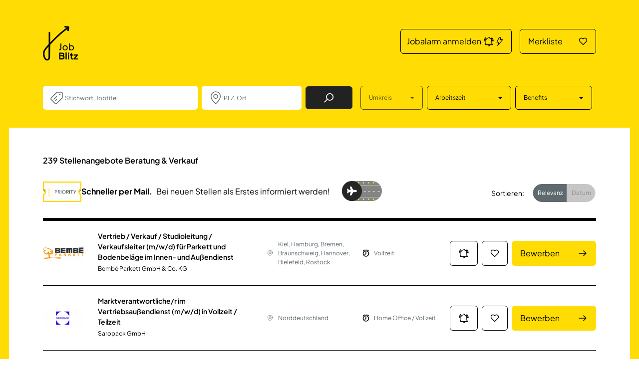

--- FILE ---
content_type: text/html; charset=UTF-8
request_url: https://www.jobblitz.de/stellenangebote/berater
body_size: 26213
content:
<!DOCTYPE html>
<html xmlns="http://www.w3.org/1999/xhtml" lang="de">
<head>
	<meta charset="utf-8"/>
	<meta http-equiv="X-UA-Compatible" content="IE=edge"/>
	<link rel="shortcut icon" type="image/ico" href="/static/img/favicon.ico"/>
			<meta property="og:title" content="Jobs Verkäufer oder Berater in einer Filiale | Die Jobbörse für Helden | jobblitz.de" />
				<meta property="og:image" content="https://www.jobblitz.de/static/img/Media/SocialMediaSharingImage.png"/>
	
	<meta property="og:image:width" content="600" />
	<meta property="og:image:height" content="315" />
			<meta property="og:description" content="239 berater jobs | Verkäufer oder Berater in einer Filiale"/>
	
	<meta name="viewport" content="width=device-width, initial-scale=1" />

			<link rel="canonical" href="https://www.jobblitz.de/stellenangebote/berater"/>
	

			<title>Jobs Verkäufer oder Berater in einer Filiale | Die Jobbörse für Helden | jobblitz.de</title>
	
	<link rel="preload" href="/scheme/v1.3/StyleSheets/main_relaunch.min.css?v=40-20260120" as="style">
	<link rel="preload" href="/scheme/v1.3/js/Dist/main_relaunch.bundled.min.js?v=40-20260120" as="script">
			<meta name="description" content="239 berater jobs | Verkäufer oder Berater in einer Filiale"/>
	
			<meta name="keywords" content="berater jobs">
	
						
			<meta name="robots" content="index, follow"/>
	
	<link rel="stylesheet" type="text/css" media="all"
		  href="/scheme/v1.3/StyleSheets/main_relaunch.min.css?v=40-20260120"/>
	<script defer type="text/javascript" src="/scheme/v1.3/js/Dist/main_relaunch.bundled.min.js?v=40-20260120"></script>
	<!--<script src="https://static.cleverpush.com/channel/loader/PqxZvxmzGxb3yrWjr.js" async></script>-->
    <script>window.gdprAppliesGlobally=true;if(!("cmp_id" in window)||window.cmp_id<1){window.cmp_id=0}if(!("cmp_cdid" in window)){window.cmp_cdid="a71ea4bc3fc6"}if(!("cmp_params" in window)){window.cmp_params=""}if(!("cmp_host" in window)){window.cmp_host="c.delivery.consentmanager.net"}if(!("cmp_cdn" in window)){window.cmp_cdn="cdn.consentmanager.net"}if(!("cmp_proto" in window)){window.cmp_proto="https:"}if(!("cmp_codesrc" in window)){window.cmp_codesrc="1"}window.cmp_getsupportedLangs=function(){var b=["DE","EN","FR","IT","NO","DA","FI","ES","PT","RO","BG","ET","EL","GA","HR","LV","LT","MT","NL","PL","SV","SK","SL","CS","HU","RU","SR","ZH","TR","UK","AR","BS"];if("cmp_customlanguages" in window){for(var a=0;a<window.cmp_customlanguages.length;a++){b.push(window.cmp_customlanguages[a].l.toUpperCase())}}return b};window.cmp_getRTLLangs=function(){var a=["AR"];if("cmp_customlanguages" in window){for(var b=0;b<window.cmp_customlanguages.length;b++){if("r" in window.cmp_customlanguages[b]&&window.cmp_customlanguages[b].r){a.push(window.cmp_customlanguages[b].l)}}}return a};window.cmp_getlang=function(j){if(typeof(j)!="boolean"){j=true}if(j&&typeof(cmp_getlang.usedlang)=="string"&&cmp_getlang.usedlang!==""){return cmp_getlang.usedlang}var g=window.cmp_getsupportedLangs();var c=[];var f=location.hash;var e=location.search;var a="languages" in navigator?navigator.languages:[];if(f.indexOf("cmplang=")!=-1){c.push(f.substr(f.indexOf("cmplang=")+8,2).toUpperCase())}else{if(e.indexOf("cmplang=")!=-1){c.push(e.substr(e.indexOf("cmplang=")+8,2).toUpperCase())}else{if("cmp_setlang" in window&&window.cmp_setlang!=""){c.push(window.cmp_setlang.toUpperCase())}else{if(a.length>0){for(var d=0;d<a.length;d++){c.push(a[d])}}}}}if("language" in navigator){c.push(navigator.language)}if("userLanguage" in navigator){c.push(navigator.userLanguage)}var h="";for(var d=0;d<c.length;d++){var b=c[d].toUpperCase();if(g.indexOf(b)!=-1){h=b;break}if(b.indexOf("-")!=-1){b=b.substr(0,2)}if(g.indexOf(b)!=-1){h=b;break}}if(h==""&&typeof(cmp_getlang.defaultlang)=="string"&&cmp_getlang.defaultlang!==""){return cmp_getlang.defaultlang}else{if(h==""){h="EN"}}h=h.toUpperCase();return h};(function(){var u=document;var v=u.getElementsByTagName;var h=window;var o="";var b="_en";if("cmp_getlang" in h){o=h.cmp_getlang().toLowerCase();if("cmp_customlanguages" in h){for(var q=0;q<h.cmp_customlanguages.length;q++){if(h.cmp_customlanguages[q].l.toUpperCase()==o.toUpperCase()){o="en";break}}}b="_"+o}function x(i,e){var w="";i+="=";var s=i.length;var d=location;if(d.hash.indexOf(i)!=-1){w=d.hash.substr(d.hash.indexOf(i)+s,9999)}else{if(d.search.indexOf(i)!=-1){w=d.search.substr(d.search.indexOf(i)+s,9999)}else{return e}}if(w.indexOf("&")!=-1){w=w.substr(0,w.indexOf("&"))}return w}var k=("cmp_proto" in h)?h.cmp_proto:"https:";if(k!="http:"&&k!="https:"){k="https:"}var g=("cmp_ref" in h)?h.cmp_ref:location.href;var j=u.createElement("script");j.setAttribute("data-cmp-ab","1");var c=x("cmpdesign","cmp_design" in h?h.cmp_design:"");var f=x("cmpregulationkey","cmp_regulationkey" in h?h.cmp_regulationkey:"");var r=x("cmpgppkey","cmp_gppkey" in h?h.cmp_gppkey:"");var n=x("cmpatt","cmp_att" in h?h.cmp_att:"");j.src=k+"//"+h.cmp_host+"/delivery/cmp.php?"+("cmp_id" in h&&h.cmp_id>0?"id="+h.cmp_id:"")+("cmp_cdid" in h?"&cdid="+h.cmp_cdid:"")+"&h="+encodeURIComponent(g)+(c!=""?"&cmpdesign="+encodeURIComponent(c):"")+(f!=""?"&cmpregulationkey="+encodeURIComponent(f):"")+(r!=""?"&cmpgppkey="+encodeURIComponent(r):"")+(n!=""?"&cmpatt="+encodeURIComponent(n):"")+("cmp_params" in h?"&"+h.cmp_params:"")+(u.cookie.length>0?"&__cmpfcc=1":"")+"&l="+o.toLowerCase()+"&o="+(new Date()).getTime();j.type="text/javascript";j.async=true;if(u.currentScript&&u.currentScript.parentElement){u.currentScript.parentElement.appendChild(j)}else{if(u.body){u.body.appendChild(j)}else{var t=v("body");if(t.length==0){t=v("div")}if(t.length==0){t=v("span")}if(t.length==0){t=v("ins")}if(t.length==0){t=v("script")}if(t.length==0){t=v("head")}if(t.length>0){t[0].appendChild(j)}}}var m="js";var p=x("cmpdebugunminimized","cmpdebugunminimized" in h?h.cmpdebugunminimized:0)>0?"":".min";var a=x("cmpdebugcoverage","cmp_debugcoverage" in h?h.cmp_debugcoverage:"");if(a=="1"){m="instrumented";p=""}var j=u.createElement("script");j.src=k+"//"+h.cmp_cdn+"/delivery/"+m+"/cmp"+b+p+".js";j.type="text/javascript";j.setAttribute("data-cmp-ab","1");j.async=true;if(u.currentScript&&u.currentScript.parentElement){u.currentScript.parentElement.appendChild(j)}else{if(u.body){u.body.appendChild(j)}else{var t=v("body");if(t.length==0){t=v("div")}if(t.length==0){t=v("span")}if(t.length==0){t=v("ins")}if(t.length==0){t=v("script")}if(t.length==0){t=v("head")}if(t.length>0){t[0].appendChild(j)}}}})();window.cmp_addFrame=function(b){if(!window.frames[b]){if(document.body){var a=document.createElement("iframe");a.style.cssText="display:none";if("cmp_cdn" in window&&"cmp_ultrablocking" in window&&window.cmp_ultrablocking>0){a.src="//"+window.cmp_cdn+"/delivery/empty.html"}a.name=b;document.body.appendChild(a)}else{window.setTimeout(window.cmp_addFrame,10,b)}}};window.cmp_rc=function(h){var b=document.cookie;var f="";var d=0;while(b!=""&&d<100){d++;while(b.substr(0,1)==" "){b=b.substr(1,b.length)}var g=b.substring(0,b.indexOf("="));if(b.indexOf(";")!=-1){var c=b.substring(b.indexOf("=")+1,b.indexOf(";"))}else{var c=b.substr(b.indexOf("=")+1,b.length)}if(h==g){f=c}var e=b.indexOf(";")+1;if(e==0){e=b.length}b=b.substring(e,b.length)}return(f)};window.cmp_stub=function(){var a=arguments;__cmp.a=__cmp.a||[];if(!a.length){return __cmp.a}else{if(a[0]==="ping"){if(a[1]===2){a[2]({gdprApplies:gdprAppliesGlobally,cmpLoaded:false,cmpStatus:"stub",displayStatus:"hidden",apiVersion:"2.0",cmpId:31},true)}else{a[2](false,true)}}else{if(a[0]==="getUSPData"){a[2]({version:1,uspString:window.cmp_rc("")},true)}else{if(a[0]==="getTCData"){__cmp.a.push([].slice.apply(a))}else{if(a[0]==="addEventListener"||a[0]==="removeEventListener"){__cmp.a.push([].slice.apply(a))}else{if(a.length==4&&a[3]===false){a[2]({},false)}else{__cmp.a.push([].slice.apply(a))}}}}}}};window.cmp_gpp_ping=function(){return{gppVersion:"1.0",cmpStatus:"stub",cmpDisplayStatus:"hidden",supportedAPIs:["tcfca","usnat","usca","usva","usco","usut","usct"],cmpId:31}};window.cmp_gppstub=function(){var a=arguments;__gpp.q=__gpp.q||[];if(!a.length){return __gpp.q}var g=a[0];var f=a.length>1?a[1]:null;var e=a.length>2?a[2]:null;if(g==="ping"){return window.cmp_gpp_ping()}else{if(g==="addEventListener"){__gpp.e=__gpp.e||[];if(!("lastId" in __gpp)){__gpp.lastId=0}__gpp.lastId++;var c=__gpp.lastId;__gpp.e.push({id:c,callback:f});return{eventName:"listenerRegistered",listenerId:c,data:true,pingData:window.cmp_gpp_ping()}}else{if(g==="removeEventListener"){var h=false;__gpp.e=__gpp.e||[];for(var d=0;d<__gpp.e.length;d++){if(__gpp.e[d].id==e){__gpp.e[d].splice(d,1);h=true;break}}return{eventName:"listenerRemoved",listenerId:e,data:h,pingData:window.cmp_gpp_ping()}}else{if(g==="getGPPData"){return{sectionId:3,gppVersion:1,sectionList:[],applicableSections:[0],gppString:"",pingData:window.cmp_gpp_ping()}}else{if(g==="hasSection"||g==="getSection"||g==="getField"){return null}else{__gpp.q.push([].slice.apply(a))}}}}}};window.cmp_msghandler=function(d){var a=typeof d.data==="string";try{var c=a?JSON.parse(d.data):d.data}catch(f){var c=null}if(typeof(c)==="object"&&c!==null&&"__cmpCall" in c){var b=c.__cmpCall;window.__cmp(b.command,b.parameter,function(h,g){var e={__cmpReturn:{returnValue:h,success:g,callId:b.callId}};d.source.postMessage(a?JSON.stringify(e):e,"*")})}if(typeof(c)==="object"&&c!==null&&"__uspapiCall" in c){var b=c.__uspapiCall;window.__uspapi(b.command,b.version,function(h,g){var e={__uspapiReturn:{returnValue:h,success:g,callId:b.callId}};d.source.postMessage(a?JSON.stringify(e):e,"*")})}if(typeof(c)==="object"&&c!==null&&"__tcfapiCall" in c){var b=c.__tcfapiCall;window.__tcfapi(b.command,b.version,function(h,g){var e={__tcfapiReturn:{returnValue:h,success:g,callId:b.callId}};d.source.postMessage(a?JSON.stringify(e):e,"*")},b.parameter)}if(typeof(c)==="object"&&c!==null&&"__gppCall" in c){var b=c.__gppCall;window.__gpp(b.command,function(h,g){var e={__gppReturn:{returnValue:h,success:g,callId:b.callId}};d.source.postMessage(a?JSON.stringify(e):e,"*")},"parameter" in b?b.parameter:null,"version" in b?b.version:1)}};window.cmp_setStub=function(a){if(!(a in window)||(typeof(window[a])!=="function"&&typeof(window[a])!=="object"&&(typeof(window[a])==="undefined"||window[a]!==null))){window[a]=window.cmp_stub;window[a].msgHandler=window.cmp_msghandler;window.addEventListener("message",window.cmp_msghandler,false)}};window.cmp_setGppStub=function(a){if(!(a in window)||(typeof(window[a])!=="function"&&typeof(window[a])!=="object"&&(typeof(window[a])==="undefined"||window[a]!==null))){window[a]=window.cmp_gppstub;window[a].msgHandler=window.cmp_msghandler;window.addEventListener("message",window.cmp_msghandler,false)}};window.cmp_addFrame("__cmpLocator");if(!("cmp_disableusp" in window)||!window.cmp_disableusp){window.cmp_addFrame("__uspapiLocator")}if(!("cmp_disabletcf" in window)||!window.cmp_disabletcf){window.cmp_addFrame("__tcfapiLocator")}if(!("cmp_disablegpp" in window)||!window.cmp_disablegpp){window.cmp_addFrame("__gppLocator")}window.cmp_setStub("__cmp");if(!("cmp_disabletcf" in window)||!window.cmp_disabletcf){window.cmp_setStub("__tcfapi")}if(!("cmp_disableusp" in window)||!window.cmp_disableusp){window.cmp_setStub("__uspapi")}if(!("cmp_disablegpp" in window)||!window.cmp_disablegpp){window.cmp_setGppStub("__gpp")};</script>
	<script defer>
		window.dataLayer = window.dataLayer || [];
	</script>
	<!--<link rel="dns-prefetch" href="https://www.google-analytics.com">
	<link rel="dns-prefetch" href="https://www.googletagmanager.com">  -->

	<link rel="dns-prefetch" href="https://tr-ss.jobblitz.de">
	<!-- CHEQ INVOCATION TAG -->
	<script async src='https://euob.herbgreencolumn.com/sxp/i/9c4cfd49c386318f0535f307f607022f.js' data-ch='cheq4ppc' class='ct_clicktrue_41813' data-jsonp="onCheqResponse"></script>
	<!-- END CHEQ INVOCATION TAG -->

		<script type="text/plain" class="cmplazyload" data-cmp-vendor="c39697">
		(function(w, d, s, l, i) {
				w[l] = w[l] || [];
				w[l].push({
					'gtm.start':
						new Date().getTime(), event: 'gtm.js'
				});
				var f = d.getElementsByTagName(s)[0],
					j = d.createElement(s), dl = l != 'dataLayer' ? '&l=' + l : '';
				j.async = true;
				j.src =
					'https://tr-ss.jobblitz.de/gtm.js?id=' + i + dl;
				f.parentNode.insertBefore(j, f);
			})(window, document, 'script', 'dataLayer', 'GTM-T6GLMFB');
	</script>
		<script>
			console.log("google load"); // TODO after testing should be deleted
		</script>
	</head>

<body class="template-default bg-primary
	">
		<div class="default-page-wrap bg-white" data-disable-bg-transition="1">
	<header class="header">
		<nav class="navbar" id="main-navigation">
			<div class="container">
				<a class="navbar-brand" href="/">
					<picture>
							 
		   <img  class="img-fluid " src="/scheme/v1.3/img/logo-jobblitz.svg"  width="70" height="70"
		    alt="Logo Jobblitz" loading="lazy">
		</picture>
				</a>
				<style>
	@media (min-width: 992px) {
		.mainNavbar {
			width: 43% !important;
		}
	}
	@media (max-width: 575.98px) { /* Gilt für Bildschirme kleiner als 576px */
		.mainNavbar {
			width: 75% !important;
		}
	}
</style>

<ul class="navbar-nav mainNavbar">
	<div class="row d-flex justify-content-end">
		<div class="col-xxl-5 col-xl-6 col-lg-7 col-md-8 col-9">
			<li class="nav-item">
				<a id="cleverPushGlobal" class="btn btn-outline-dark d-flex align-items-center justify-content-between fs-lg-4 fs-5_5 px-lg-3 py-lg-3 px-3 py-2">
					<span>Jobalarm anmelden</span>
					<div class="d-flex justify-content-center align-items-center">
						<svg xmlns="http://www.w3.org/2000/svg" width="22" height="20" viewBox="0 0 24 24" fill="none">
							<path d="M21,19V20H3V19L5,17V11C5,7.9 7.03,5.17 10,4.29C10,4.19 10,4.1 10,4A2,2 0 0,1 12,2A2,2 0 0,1 14,4C14,4.1 14,4.19 14,4.29C16.97,5.17 19,7.9 19,11V17L21,19M14,21A2,2 0 0,1 12,23A2,2 0 0,1 10,21M19.75,3.19L18.33,4.61C20.04,6.3 21,8.6 21,11H23C23,8.07 21.84,5.25 19.75,3.19M1,11H3C3,8.6 3.96,6.3 5.67,4.61L4.25,3.19C2.16,5.25 1,8.07 1,11Z" stroke="currentColor" stroke-width="1.5" stroke-linejoin="round"></path>
						</svg>
						<svg xmlns="http://www.w3.org/2000/svg" width="22" height="20" viewBox="0 0 24 24" fill="none">
							<path d="M11 2L5 14H10L7 22L19 8H13L15 2H11Z" stroke="currentColor" stroke-width="1.5" stroke-linejoin="round"></path>
						</svg>
					</div>
				</a>
			</li>
		</div>
		<div class="col-xxl-3 col-lg-4 col-6 ps-md-0">
			<li class="nav-item position-relative">
				<span class="badge bg-light text-secondary fs-5_5 position-absolute top-0 start-100p translate-middle px-lg-3 py-lg-1_5 px-2 py-1 fav-count d-none">0</span>
				<a href="/Merkliste" class="btn btn-outline-dark d-flex align-items-center justify-content-between fs-lg-4 fs-5_5 px-lg-4 py-lg-3 px-3 py-2">
					<span>Merkliste</span>
					<svg width="18" height="16" fill="none" xmlns="http://www.w3.org/2000/svg">
						<path d="M2.68835 8.25947 9 14.5711l6.3116-6.31163c1.5845-1.58447 1.5845-4.1534 0-5.73787-1.5844-1.584465-4.1533-1.584465-5.73781 0L9 3.09539l-.57379-.57379c-1.58446-1.584465-4.15339-1.584465-5.73786 0-1.58447 1.58447-1.58447 4.1534 0 5.73787Z" stroke="currentColor" stroke-width="1.5" stroke-linejoin="round"></path>
					</svg>
				</a>
			</li>
		</div>
	</div>
</ul>


			</div>
		</nav>
	</header>

	<main>
		<div id="search-navigation" class="bg-primary z-modal">
			<form autocomplete="off" action="/Suchergebnisse"
	  id="searchbox-form" method="get" class="job-search-form job-search-form--filters bg-primary container" onsubmit="window.updateSearchForm(event)"
	  data-url="/filter?categoryId=7&amp;areaRadius=30&page="
>
	<div class="job-search-form__input-container position-relative d-flex flex-column flex-lg-row justify-content-between">
		<a class="navbar-brand d-none me-auto" href="/">
			<picture>
							 
		   <img  class="img-fluid " src="/scheme/v1.3/img/logo-jobblitz.svg"  width="48" height="48"
		    alt="Logo Jobblitz" loading="lazy">
		</picture>
		</a>

		<div class="job-search-form__main-inputs d-flex flex-column flex-lg-row align-items-lg-center me-lg-2 me-xl-4 mb-2 mb-lg-0 flex-xxl-grow-1">
			<div class="form-group input-job ps-7 mb-2 mb-lg-0 me-lg-1 me-xl-2">
				<svg class="position-absolute start-3 start-xl-3 d-inline-block top-50p translate-middle-y" width='32' height='32' viewBox='0 0 32 32' fill='none' xmlns='http://www.w3.org/2000/svg'> <path d='M9.99967 19L15.4997 13.5M12.9997 22L15.4997 19.5M4.41391 16.5858L15.4139 5.58579C15.789 5.21071 16.2977 5 16.8281 5H24.9997C26.1043 5 26.9997 5.89543 26.9997 7V15.1716C26.9997 15.702 26.789 16.2107 26.4139 16.5858L15.4139 27.5858C14.6329 28.3668 13.3665 28.3668 12.5855 27.5858L4.41391 19.4142C3.63286 18.6332 3.63286 17.3668 4.41391 16.5858Z' stroke='#5F6A6F' stroke-width='1.5' stroke-linecap='round' stroke-linejoin='round'/> <path d='M23 10C23 10.5523 22.5523 11 22 11C21.4477 11 21 10.5523 21 10C21 9.44772 21.4477 9 22 9C22.5523 9 23 9.44772 23 10Z' fill='black'/></svg>
				<input type="text" autocomplete="off" id="Searchterm" name="searchQuery" data-dropdown="#dropdown-jobs"
					placeholder="Stichwort, Jobtitel" class="form-control fs-4" value="">
									<input name="categoryId" autocomplete="off" id="categoryId" type="hidden" value="7"/>
															</div>
			<input name="cityId" autocomplete="off" id="cityId" type="hidden" value=""/>
			<div class="form-group input-city ps-7 mb-2 mb-lg-0 me-lg-1 me-xl-2">
				<svg class="position-absolute start-3 start-xl-3 d-inline-block top-50p translate-middle-y" width='32' height='32' viewBox='0 0 32 32' fill='none' xmlns='http://www.w3.org/2000/svg'> <circle cx='16' cy='13.3333' r='4' stroke='#5F6A6F' stroke-width='1.5' stroke-linecap='round' stroke-linejoin='round'/> <path d='M25.3346 13C25.3346 20.5 16.0013 28 16.0013 28C16.0013 28 6.66797 20.5 6.66797 13C6.66797 8.02944 10.8466 4 16.0013 4C21.156 4 25.3346 8.02944 25.3346 13Z' stroke='#5F6A6F' stroke-width='1.5' stroke-linecap='round' stroke-linejoin='round'/></svg>
				<input type="text" name="city" autocomplete="off" id="cityName" data-dropdown="#dropdown-cities"
					placeholder="PLZ, Ort" class="search-input form-control fs-4 "
										/>
			</div>
			<button id="search-submit" type="submit" class="job-search-submit btn btn-dark d-flex justify-content-center align-items-center px-lg-9">
				<span class="visually-hidden">Job Finden</span>
				<svg width='20' height='20' viewBox='0 0 17 17' fill='none' xmlns='http://www.w3.org/2000/svg'> <path d='M1.125 15.875L5.8125 11.1875M15.5 7.125C15.5 10.2316 12.9816 12.75 9.875 12.75C6.7684 12.75 4.25 10.2316 4.25 7.125C4.25 4.0184 6.7684 1.5 9.875 1.5C12.9816 1.5 15.5 4.0184 15.5 7.125Z' stroke='currentColor' stroke-width='1.5' stroke-linecap='round' stroke-linejoin='round'/> </svg>
			</button>
		</div>
		<div class="job-search-form__filters position-fixed position-lg-static d-flex flex-column flex-lg-row flex-grow-1 justify-content-lg-center me-lg-1 me-xl-2 mh-100">
			<div class="job-search-form__filters-header d-flex d-lg-none justify-content-end bg-white position-fixed top-2 end-2 z-dropdown">
				<button type="button" class="job-search-form-filter-toggle btn btn-transparent">
					<svg xmlns="http://www.w3.org/2000/svg" width="32" height="32" fill="none"><path d="M9 23 23 9m0 14L9 9" stroke="#000" stroke-width="1.5" stroke-linecap="round" stroke-linejoin="round"/></svg>
				</button>
			</div>
			<div class="input-range btn-group d-flex flex-column d-lg-inline-flex flex-lg-row flex-lg-grow-1 p-lg-0  mt-17 mt-lg-0 mb-2 mb-lg-0 me-lg-1 me-xl-2">
				<button class="btn btn-outline-secondary btn-hover-dark dropdown-toggle d-flex justify-content-between align-items-center" type="button" id="areaRadiusDropdown" data-bs-toggle="dropdown" data-bs-offset="0,8" data-bs-auto-close="outside" aria-expanded="false" data-search-filter-toggle="1" disabled>
					<span class="me-xxl-9 me-2 fs-5_5 ">Umkreis<span id="areaRadiusIndicator"></span></span>
				</button>
				<ul class="dropdown-menu border-lg" aria-labelledby="areaRadiusDropdown">
					<li class="dropdown-item fs-5_5 p-0">
						<div class="form-check d-flex position-relative ps-0 mb-0">
							<input class="form-check-input position-absolute top-50p start-4 translate-middle-y mt-0 ms-0 ps-6 pb-6 ps-lg-3 pb-lg-3" type="radio" name="areaRadius" value="5" id="areaRadius-5">
							<label class="form-check-label d-block flex-grow-1 text-wrap text-lg-nowrap ps-14 ps-lg-10 py-4 py-lg-2 pe-4" for="areaRadius-5">
								5 km
							</label>
						</div>
					</li>
					<li class="dropdown-item fs-5_5 p-0">
						<div class="form-check d-flex position-relative ps-0 mb-0">
							<input class="form-check-input position-absolute top-50p start-4 translate-middle-y mt-0 ms-0 ps-6 pb-6 ps-lg-3 pb-lg-3" type="radio" name="areaRadius" value="10" id="areaRadius-10">
							<label class="form-check-label d-block flex-grow-1 text-wrap text-lg-nowrap ps-14 ps-lg-10 py-4 py-lg-2 pe-4" for="areaRadius-10">
								10 km
							</label>
						</div>
					</li>
					<li class="dropdown-item fs-5_5 p-0">
						<div class="form-check d-flex position-relative ps-0 mb-0">
							<input class="form-check-input position-absolute top-50p start-4 translate-middle-y mt-0 ms-0 ps-6 pb-6 ps-lg-3 pb-lg-3" type="radio" name="areaRadius" value="15" id="areaRadius-15">
							<label class="form-check-label d-block flex-grow-1 text-wrap text-lg-nowrap ps-14 ps-lg-10 py-4 py-lg-2 pe-4" for="areaRadius-15">
								15 km
							</label>
						</div>
					</li>
					<li class="dropdown-item fs-5_5 p-0">
						<div class="form-check d-flex position-relative ps-0 mb-0">
							<input class="form-check-input position-absolute top-50p start-4 translate-middle-y mt-0 ms-0 ps-6 pb-6 ps-lg-3 pb-lg-3" type="radio" name="areaRadius" value="30" id="areaRadius-30" checked>
							<label class="form-check-label d-block flex-grow-1 text-wrap text-lg-nowrap ps-14 ps-lg-10 py-4 py-lg-2 pe-4" for="areaRadius-30">
								30 km
							</label>
						</div>
					</li>
					<li class="dropdown-item fs-5_5 p-0">
						<div class="form-check d-flex position-relative ps-0 mb-0">
							<input class="form-check-input position-absolute top-50p start-4 translate-middle-y mt-0 ms-0 ps-6 pb-6 ps-lg-3 pb-lg-3" type="radio" name="areaRadius" value="50" id="areaRadius-50">
							<label class="form-check-label d-block flex-grow-1 text-wrap text-lg-nowrap ps-14 ps-lg-10 py-4 py-lg-2 pe-4" for="areaRadius-50">
								50 km
							</label>
						</div>
					</li>
					<li class="dropdown-item fs-5_5 p-0">
						<div class="form-check d-flex position-relative ps-0 mb-0">
							<input class="form-check-input position-absolute top-50p start-4 translate-middle-y mt-0 ms-0 ps-6 pb-6 ps-lg-3 pb-lg-3" type="radio" name="areaRadius" value="100" id="areaRadius-100">
							<label class="form-check-label d-block flex-grow-1 text-wrap text-lg-nowrap ps-14 ps-lg-10 py-4 py-lg-2 pe-4" for="areaRadius-100">
								100 km
							</label>
						</div>
					</li>
					<li class="dropdown-item fs-5_5 p-0">
						<div class="form-check d-flex position-relative ps-0 mb-0">
							<input class="form-check-input position-absolute top-50p start-4 translate-middle-y mt-0 ms-0 ps-6 pb-6 ps-lg-3 pb-lg-3" type="radio" name="areaRadius" value="150" id="areaRadius-150">
							<label class="form-check-label d-block flex-grow-1 text-wrap text-lg-nowrap ps-14 ps-lg-10 py-4 py-lg-2 pe-4" for="areaRadius-150">
								150 km
							</label>
						</div>
					</li>
				</ul>
			</div>
			<!-- <div class="input-category btn-group d-flex flex-column d-lg-inline-flex flex-lg-row flex-lg-grow-1 mb-2 mb-lg-0 me-lg-1 me-xl-2"> -->
			<div class="input-category d-none">
				<button class="btn btn-outline-secondary dropdown-toggle d-flex justify-content-between align-items-center" type="button" id="categoryDropdown" data-bs-toggle="dropdown" data-bs-offset="0,8" data-bs-auto-close="outside" aria-expanded="false" data-search-filter-toggle="1" >
					<span class="me-xxl-9 me-2 fs-5_5 ">Kategorie</span><span id="categoryIdIndicator" class="bg-dark text-light p-1 ms-auto me-2 invisible">0</span>
				</button>
									<ul class="dropdown-menu border-lg" aria-labelledby="categoryDropdown">
													<li class="dropdown-item fs-5_5 p-0">
								<div class="form-check d-flex position-relative ps-0 mb-0">
									<input class="form-check-input position-absolute top-50p start-4 translate-middle-y mt-0 ms-0 ps-6 pb-6 ps-lg-3 pb-lg-3" type="checkbox" name="categoryId" value="1" id="categoryId-1">
									<label class="form-check-label d-block flex-grow-1 text-wrap text-lg-nowrap ps-14 ps-lg-10 py-4 py-lg-2 pe-4" for="categoryId-1">
										Vorstand / Geschäftsführung
									</label>
								</div>
							</li>
													<li class="dropdown-item fs-5_5 p-0">
								<div class="form-check d-flex position-relative ps-0 mb-0">
									<input class="form-check-input position-absolute top-50p start-4 translate-middle-y mt-0 ms-0 ps-6 pb-6 ps-lg-3 pb-lg-3" type="checkbox" name="categoryId" value="2" id="categoryId-2">
									<label class="form-check-label d-block flex-grow-1 text-wrap text-lg-nowrap ps-14 ps-lg-10 py-4 py-lg-2 pe-4" for="categoryId-2">
										Personalwesen
									</label>
								</div>
							</li>
													<li class="dropdown-item fs-5_5 p-0">
								<div class="form-check d-flex position-relative ps-0 mb-0">
									<input class="form-check-input position-absolute top-50p start-4 translate-middle-y mt-0 ms-0 ps-6 pb-6 ps-lg-3 pb-lg-3" type="checkbox" name="categoryId" value="3" id="categoryId-3">
									<label class="form-check-label d-block flex-grow-1 text-wrap text-lg-nowrap ps-14 ps-lg-10 py-4 py-lg-2 pe-4" for="categoryId-3">
										Rechtswesen
									</label>
								</div>
							</li>
													<li class="dropdown-item fs-5_5 p-0">
								<div class="form-check d-flex position-relative ps-0 mb-0">
									<input class="form-check-input position-absolute top-50p start-4 translate-middle-y mt-0 ms-0 ps-6 pb-6 ps-lg-3 pb-lg-3" type="checkbox" name="categoryId" value="4" id="categoryId-4">
									<label class="form-check-label d-block flex-grow-1 text-wrap text-lg-nowrap ps-14 ps-lg-10 py-4 py-lg-2 pe-4" for="categoryId-4">
										Finanzen / Controlling / Steuern
									</label>
								</div>
							</li>
													<li class="dropdown-item fs-5_5 p-0">
								<div class="form-check d-flex position-relative ps-0 mb-0">
									<input class="form-check-input position-absolute top-50p start-4 translate-middle-y mt-0 ms-0 ps-6 pb-6 ps-lg-3 pb-lg-3" type="checkbox" name="categoryId" value="5" id="categoryId-5">
									<label class="form-check-label d-block flex-grow-1 text-wrap text-lg-nowrap ps-14 ps-lg-10 py-4 py-lg-2 pe-4" for="categoryId-5">
										Kaufmännische Berufe &amp; Verwaltung
									</label>
								</div>
							</li>
													<li class="dropdown-item fs-5_5 p-0">
								<div class="form-check d-flex position-relative ps-0 mb-0">
									<input class="form-check-input position-absolute top-50p start-4 translate-middle-y mt-0 ms-0 ps-6 pb-6 ps-lg-3 pb-lg-3" type="checkbox" name="categoryId" value="6" id="categoryId-6">
									<label class="form-check-label d-block flex-grow-1 text-wrap text-lg-nowrap ps-14 ps-lg-10 py-4 py-lg-2 pe-4" for="categoryId-6">
										Assistenz / Sekretariat
									</label>
								</div>
							</li>
													<li class="dropdown-item fs-5_5 p-0">
								<div class="form-check d-flex position-relative ps-0 mb-0">
									<input class="form-check-input position-absolute top-50p start-4 translate-middle-y mt-0 ms-0 ps-6 pb-6 ps-lg-3 pb-lg-3" type="checkbox" name="categoryId" value="7" id="categoryId-7">
									<label class="form-check-label d-block flex-grow-1 text-wrap text-lg-nowrap ps-14 ps-lg-10 py-4 py-lg-2 pe-4" for="categoryId-7">
										Vertrieb / Verkauf
									</label>
								</div>
							</li>
													<li class="dropdown-item fs-5_5 p-0">
								<div class="form-check d-flex position-relative ps-0 mb-0">
									<input class="form-check-input position-absolute top-50p start-4 translate-middle-y mt-0 ms-0 ps-6 pb-6 ps-lg-3 pb-lg-3" type="checkbox" name="categoryId" value="8" id="categoryId-8">
									<label class="form-check-label d-block flex-grow-1 text-wrap text-lg-nowrap ps-14 ps-lg-10 py-4 py-lg-2 pe-4" for="categoryId-8">
										Marketing / Werbung / Design
									</label>
								</div>
							</li>
													<li class="dropdown-item fs-5_5 p-0">
								<div class="form-check d-flex position-relative ps-0 mb-0">
									<input class="form-check-input position-absolute top-50p start-4 translate-middle-y mt-0 ms-0 ps-6 pb-6 ps-lg-3 pb-lg-3" type="checkbox" name="categoryId" value="9" id="categoryId-9">
									<label class="form-check-label d-block flex-grow-1 text-wrap text-lg-nowrap ps-14 ps-lg-10 py-4 py-lg-2 pe-4" for="categoryId-9">
										PR / Journalismus / Medien / Kultur
									</label>
								</div>
							</li>
													<li class="dropdown-item fs-5_5 p-0">
								<div class="form-check d-flex position-relative ps-0 mb-0">
									<input class="form-check-input position-absolute top-50p start-4 translate-middle-y mt-0 ms-0 ps-6 pb-6 ps-lg-3 pb-lg-3" type="checkbox" name="categoryId" value="10" id="categoryId-10">
									<label class="form-check-label d-block flex-grow-1 text-wrap text-lg-nowrap ps-14 ps-lg-10 py-4 py-lg-2 pe-4" for="categoryId-10">
										IT / TK / Software-Entwicklung
									</label>
								</div>
							</li>
													<li class="dropdown-item fs-5_5 p-0">
								<div class="form-check d-flex position-relative ps-0 mb-0">
									<input class="form-check-input position-absolute top-50p start-4 translate-middle-y mt-0 ms-0 ps-6 pb-6 ps-lg-3 pb-lg-3" type="checkbox" name="categoryId" value="11" id="categoryId-11">
									<label class="form-check-label d-block flex-grow-1 text-wrap text-lg-nowrap ps-14 ps-lg-10 py-4 py-lg-2 pe-4" for="categoryId-11">
										Consulting / Beratung
									</label>
								</div>
							</li>
													<li class="dropdown-item fs-5_5 p-0">
								<div class="form-check d-flex position-relative ps-0 mb-0">
									<input class="form-check-input position-absolute top-50p start-4 translate-middle-y mt-0 ms-0 ps-6 pb-6 ps-lg-3 pb-lg-3" type="checkbox" name="categoryId" value="12" id="categoryId-12">
									<label class="form-check-label d-block flex-grow-1 text-wrap text-lg-nowrap ps-14 ps-lg-10 py-4 py-lg-2 pe-4" for="categoryId-12">
										Banken / Versicherungen / Finanzdienstleister
									</label>
								</div>
							</li>
													<li class="dropdown-item fs-5_5 p-0">
								<div class="form-check d-flex position-relative ps-0 mb-0">
									<input class="form-check-input position-absolute top-50p start-4 translate-middle-y mt-0 ms-0 ps-6 pb-6 ps-lg-3 pb-lg-3" type="checkbox" name="categoryId" value="13" id="categoryId-13">
									<label class="form-check-label d-block flex-grow-1 text-wrap text-lg-nowrap ps-14 ps-lg-10 py-4 py-lg-2 pe-4" for="categoryId-13">
										Ingenieurberufe / Techniker
									</label>
								</div>
							</li>
													<li class="dropdown-item fs-5_5 p-0">
								<div class="form-check d-flex position-relative ps-0 mb-0">
									<input class="form-check-input position-absolute top-50p start-4 translate-middle-y mt-0 ms-0 ps-6 pb-6 ps-lg-3 pb-lg-3" type="checkbox" name="categoryId" value="14" id="categoryId-14">
									<label class="form-check-label d-block flex-grow-1 text-wrap text-lg-nowrap ps-14 ps-lg-10 py-4 py-lg-2 pe-4" for="categoryId-14">
										Architektur / Bauwesen
									</label>
								</div>
							</li>
													<li class="dropdown-item fs-5_5 p-0">
								<div class="form-check d-flex position-relative ps-0 mb-0">
									<input class="form-check-input position-absolute top-50p start-4 translate-middle-y mt-0 ms-0 ps-6 pb-6 ps-lg-3 pb-lg-3" type="checkbox" name="categoryId" value="15" id="categoryId-15">
									<label class="form-check-label d-block flex-grow-1 text-wrap text-lg-nowrap ps-14 ps-lg-10 py-4 py-lg-2 pe-4" for="categoryId-15">
										Forschung und Wissenschaft
									</label>
								</div>
							</li>
													<li class="dropdown-item fs-5_5 p-0">
								<div class="form-check d-flex position-relative ps-0 mb-0">
									<input class="form-check-input position-absolute top-50p start-4 translate-middle-y mt-0 ms-0 ps-6 pb-6 ps-lg-3 pb-lg-3" type="checkbox" name="categoryId" value="16" id="categoryId-16">
									<label class="form-check-label d-block flex-grow-1 text-wrap text-lg-nowrap ps-14 ps-lg-10 py-4 py-lg-2 pe-4" for="categoryId-16">
										Medizin und Gesundheit
									</label>
								</div>
							</li>
													<li class="dropdown-item fs-5_5 p-0">
								<div class="form-check d-flex position-relative ps-0 mb-0">
									<input class="form-check-input position-absolute top-50p start-4 translate-middle-y mt-0 ms-0 ps-6 pb-6 ps-lg-3 pb-lg-3" type="checkbox" name="categoryId" value="17" id="categoryId-17">
									<label class="form-check-label d-block flex-grow-1 text-wrap text-lg-nowrap ps-14 ps-lg-10 py-4 py-lg-2 pe-4" for="categoryId-17">
										Bildung / Erziehung / Soziale Berufe
									</label>
								</div>
							</li>
													<li class="dropdown-item fs-5_5 p-0">
								<div class="form-check d-flex position-relative ps-0 mb-0">
									<input class="form-check-input position-absolute top-50p start-4 translate-middle-y mt-0 ms-0 ps-6 pb-6 ps-lg-3 pb-lg-3" type="checkbox" name="categoryId" value="18" id="categoryId-18">
									<label class="form-check-label d-block flex-grow-1 text-wrap text-lg-nowrap ps-14 ps-lg-10 py-4 py-lg-2 pe-4" for="categoryId-18">
										Gastronomie / Tourismus
									</label>
								</div>
							</li>
													<li class="dropdown-item fs-5_5 p-0">
								<div class="form-check d-flex position-relative ps-0 mb-0">
									<input class="form-check-input position-absolute top-50p start-4 translate-middle-y mt-0 ms-0 ps-6 pb-6 ps-lg-3 pb-lg-3" type="checkbox" name="categoryId" value="19" id="categoryId-19">
									<label class="form-check-label d-block flex-grow-1 text-wrap text-lg-nowrap ps-14 ps-lg-10 py-4 py-lg-2 pe-4" for="categoryId-19">
										Handwerk / gewerblich-technische Berufe
									</label>
								</div>
							</li>
													<li class="dropdown-item fs-5_5 p-0">
								<div class="form-check d-flex position-relative ps-0 mb-0">
									<input class="form-check-input position-absolute top-50p start-4 translate-middle-y mt-0 ms-0 ps-6 pb-6 ps-lg-3 pb-lg-3" type="checkbox" name="categoryId" value="21" id="categoryId-21">
									<label class="form-check-label d-block flex-grow-1 text-wrap text-lg-nowrap ps-14 ps-lg-10 py-4 py-lg-2 pe-4" for="categoryId-21">
										Einkauf / Logistik / Materialwirtschaft
									</label>
								</div>
							</li>
													<li class="dropdown-item fs-5_5 p-0">
								<div class="form-check d-flex position-relative ps-0 mb-0">
									<input class="form-check-input position-absolute top-50p start-4 translate-middle-y mt-0 ms-0 ps-6 pb-6 ps-lg-3 pb-lg-3" type="checkbox" name="categoryId" value="22" id="categoryId-22">
									<label class="form-check-label d-block flex-grow-1 text-wrap text-lg-nowrap ps-14 ps-lg-10 py-4 py-lg-2 pe-4" for="categoryId-22">
										Hilfskräfte, Aushilfs- und Nebenjobs
									</label>
								</div>
							</li>
													<li class="dropdown-item fs-5_5 p-0">
								<div class="form-check d-flex position-relative ps-0 mb-0">
									<input class="form-check-input position-absolute top-50p start-4 translate-middle-y mt-0 ms-0 ps-6 pb-6 ps-lg-3 pb-lg-3" type="checkbox" name="categoryId" value="23" id="categoryId-23">
									<label class="form-check-label d-block flex-grow-1 text-wrap text-lg-nowrap ps-14 ps-lg-10 py-4 py-lg-2 pe-4" for="categoryId-23">
										Berufskraftfahrer / Personenbeförderung (Land, Wasser, Luft)
									</label>
								</div>
							</li>
													<li class="dropdown-item fs-5_5 p-0">
								<div class="form-check d-flex position-relative ps-0 mb-0">
									<input class="form-check-input position-absolute top-50p start-4 translate-middle-y mt-0 ms-0 ps-6 pb-6 ps-lg-3 pb-lg-3" type="checkbox" name="categoryId" value="24" id="categoryId-24">
									<label class="form-check-label d-block flex-grow-1 text-wrap text-lg-nowrap ps-14 ps-lg-10 py-4 py-lg-2 pe-4" for="categoryId-24">
										Sicherheitsdienste
									</label>
								</div>
							</li>
													<li class="dropdown-item fs-5_5 p-0">
								<div class="form-check d-flex position-relative ps-0 mb-0">
									<input class="form-check-input position-absolute top-50p start-4 translate-middle-y mt-0 ms-0 ps-6 pb-6 ps-lg-3 pb-lg-3" type="checkbox" name="categoryId" value="25" id="categoryId-25">
									<label class="form-check-label d-block flex-grow-1 text-wrap text-lg-nowrap ps-14 ps-lg-10 py-4 py-lg-2 pe-4" for="categoryId-25">
										Freiberufler / Selbständigkeit / Franchise
									</label>
								</div>
							</li>
													<li class="dropdown-item fs-5_5 p-0">
								<div class="form-check d-flex position-relative ps-0 mb-0">
									<input class="form-check-input position-absolute top-50p start-4 translate-middle-y mt-0 ms-0 ps-6 pb-6 ps-lg-3 pb-lg-3" type="checkbox" name="categoryId" value="30" id="categoryId-30">
									<label class="form-check-label d-block flex-grow-1 text-wrap text-lg-nowrap ps-14 ps-lg-10 py-4 py-lg-2 pe-4" for="categoryId-30">
										Ausbildungsplätze
									</label>
								</div>
							</li>
													<li class="dropdown-item fs-5_5 p-0">
								<div class="form-check d-flex position-relative ps-0 mb-0">
									<input class="form-check-input position-absolute top-50p start-4 translate-middle-y mt-0 ms-0 ps-6 pb-6 ps-lg-3 pb-lg-3" type="checkbox" name="categoryId" value="31" id="categoryId-31">
									<label class="form-check-label d-block flex-grow-1 text-wrap text-lg-nowrap ps-14 ps-lg-10 py-4 py-lg-2 pe-4" for="categoryId-31">
										Praktika, Werkstudentenplätze
									</label>
								</div>
							</li>
													<li class="dropdown-item fs-5_5 p-0">
								<div class="form-check d-flex position-relative ps-0 mb-0">
									<input class="form-check-input position-absolute top-50p start-4 translate-middle-y mt-0 ms-0 ps-6 pb-6 ps-lg-3 pb-lg-3" type="checkbox" name="categoryId" value="32" id="categoryId-32">
									<label class="form-check-label d-block flex-grow-1 text-wrap text-lg-nowrap ps-14 ps-lg-10 py-4 py-lg-2 pe-4" for="categoryId-32">
										Diplomandenstellen
									</label>
								</div>
							</li>
													<li class="dropdown-item fs-5_5 p-0">
								<div class="form-check d-flex position-relative ps-0 mb-0">
									<input class="form-check-input position-absolute top-50p start-4 translate-middle-y mt-0 ms-0 ps-6 pb-6 ps-lg-3 pb-lg-3" type="checkbox" name="categoryId" value="33" id="categoryId-33">
									<label class="form-check-label d-block flex-grow-1 text-wrap text-lg-nowrap ps-14 ps-lg-10 py-4 py-lg-2 pe-4" for="categoryId-33">
										Weiterbildung / Studium / duale Ausbildung
									</label>
								</div>
							</li>
													<li class="dropdown-item fs-5_5 p-0">
								<div class="form-check d-flex position-relative ps-0 mb-0">
									<input class="form-check-input position-absolute top-50p start-4 translate-middle-y mt-0 ms-0 ps-6 pb-6 ps-lg-3 pb-lg-3" type="checkbox" name="categoryId" value="34" id="categoryId-34">
									<label class="form-check-label d-block flex-grow-1 text-wrap text-lg-nowrap ps-14 ps-lg-10 py-4 py-lg-2 pe-4" for="categoryId-34">
										Öffentlicher Dienst
									</label>
								</div>
							</li>
											</ul>
							</div>
			<div class="input-employment-type btn-group d-flex flex-column d-lg-inline-flex flex-lg-row flex-lg-grow-1 mb-2 mb-lg-0 me-lg-1 me-xl-2">
				<button class="btn btn-outline-secondary btn-hover-dark dropdown-toggle d-flex justify-content-between align-items-center" type="button" id="employmentTypeDropdown" data-bs-toggle="dropdown" data-bs-offset="0,8" data-bs-auto-close="outside" aria-expanded="false" data-search-filter-toggle="1">
					<span class="me-xxl-9 me-2 fs-5_5 ">Arbeitszeit</span><span id="employmentTypeIndicator" class="bg-dark text-light p-1 ms-auto me-2 invisible">0</span>
				</button>
				<ul class="dropdown-menu border-lg" aria-labelledby="employmentTypeDropdown">
										<!--<li class="dropdown-item fs-5_5 p-0">
						<div class="form-check d-flex position-relative ps-0 mb-0">
							<input class="form-check-input position-absolute top-50p start-4 translate-middle-y mt-0 ms-0 ps-6 pb-6 ps-lg-3 pb-lg-3" type="checkbox" name="employmentType" value="" id="employmentType-">
							<label class="form-check-label d-block flex-grow-1 text-wrap text-lg-nowrap ps-14 ps-lg-10 py-4 py-lg-2 pe-4" for="employmentType-">
								Alle Anstellungsarten
							</label>
						</div>
					</li> -->

					<li class="dropdown-item fs-5_5 p-0">
						<div class="form-check d-flex position-relative ps-0 mb-0">
							<input class="form-check-input position-absolute top-50p start-4 translate-middle-y mt-0 ms-0 ps-6 pb-6 ps-lg-3 pb-lg-3" type="checkbox" name="employmentType" value="FullTime" id="employmentType-FullTime">
							<label class="form-check-label d-block flex-grow-1 text-wrap text-lg-nowrap ps-14 ps-lg-10 py-4 py-lg-2 pe-4" for="employmentType-FullTime">
								Vollzeit
							</label>
						</div>
					</li>
					<li class="dropdown-item fs-5_5 p-0">
						<div class="form-check d-flex position-relative ps-0 mb-0">
							<input class="form-check-input position-absolute top-50p start-4 translate-middle-y mt-0 ms-0 ps-6 pb-6 ps-lg-3 pb-lg-3" type="checkbox" name="employmentType" value="PartTime" id="employmentType-PartTime">
							<label class="form-check-label d-block flex-grow-1 text-wrap text-lg-nowrap ps-14 ps-lg-10 py-4 py-lg-2 pe-4" for="employmentType-PartTime">
								Teilzeit
							</label>
						</div>
					</li>
					<li class="dropdown-item fs-5_5 p-0">
						<div class="form-check d-flex position-relative ps-0 mb-0">
							<input class="form-check-input position-absolute top-50p start-4 translate-middle-y mt-0 ms-0 ps-6 pb-6 ps-lg-3 pb-lg-3" type="checkbox" name="employmentType" value="3" id="employmentType-3">
							<label class="form-check-label d-block flex-grow-1 text-wrap text-lg-nowrap ps-14 ps-lg-10 py-4 py-lg-2 pe-4" for="employmentType-3">
								<span class="text-break">Schicht/Nacht/Wochenende</span>
							</label>
						</div>
					</li>
					<li class="dropdown-item fs-5_5 p-0">
						<div class="form-check d-flex position-relative ps-0 mb-0">
							<input class="form-check-input position-absolute top-50p start-4 translate-middle-y mt-0 ms-0 ps-6 pb-6 ps-lg-3 pb-lg-3" type="checkbox" name="employmentType" value="4" id="employmentType-4">
							<label class="form-check-label d-block flex-grow-1 text-wrap text-lg-nowrap ps-14 ps-lg-10 py-4 py-lg-2 pe-4" for="employmentType-4">
								Home Office
							</label>
						</div>
					</li>
					<li class="dropdown-item fs-5_5 p-0">
						<div class="form-check d-flex position-relative ps-0 mb-0">
							<input class="form-check-input position-absolute top-50p start-4 translate-middle-y mt-0 ms-0 ps-6 pb-6 ps-lg-3 pb-lg-3" type="checkbox" name="employmentType" value="5" id="employmentType-5">
							<label class="form-check-label d-block flex-grow-1 text-wrap text-lg-nowrap ps-14 ps-lg-10 py-4 py-lg-2 pe-4" for="employmentType-5">
								Minijob
							</label>
						</div>
					</li>
				</ul>
			</div>
			<div class="input-benefits btn-group d-flex flex-column d-lg-inline-flex flex-lg-row flex-lg-grow-1 mb-2 mb-lg-0">
				<button class="btn btn-outline-secondary btn-hover-dark dropdown-toggle d-flex justify-content-between align-items-center" type="button" id="benefitsDropdown" data-bs-toggle="dropdown" data-bs-offset="0,8" data-bs-auto-close="outside" aria-expanded="false" data-search-filter-toggle="1">
					<span class="me-xxl-9 me-2 fs-5_5 ">Benefits</span><span id="baIndicator" class="bg-dark text-light p-1 ms-auto me-2 invisible">0</span>
				</button>
				<ul class="dropdown-menu border-lg" aria-labelledby="benefitsDropdown">
										<li class="dropdown-item fs-5_5 p-0">
						<div class="form-check d-flex position-relative ps-0 mb-0">
							<input class="form-check-input position-absolute top-50p start-4 translate-middle-y mt-0 ms-0 ps-6 pb-6 ps-lg-3 pb-lg-3" type="checkbox" name="ba" value="fk" id="fk">
							<label class="form-check-label d-block flex-grow-1 text-wrap text-lg-nowrap ps-14 ps-lg-10 py-4 py-lg-2 pe-4" for="fk">
								Fahrtkostenzuschuss
							</label>
						</div>
					</li>
										<li class="dropdown-item fs-5_5 p-0">
						<div class="form-check d-flex position-relative ps-0 mb-0">
							<input class="form-check-input position-absolute top-50p start-4 translate-middle-y mt-0 ms-0 ps-6 pb-6 ps-lg-3 pb-lg-3" type="checkbox" name="ba" value="fh" id="fh">
							<label class="form-check-label d-block flex-grow-1 text-wrap text-lg-nowrap ps-14 ps-lg-10 py-4 py-lg-2 pe-4" for="fh">
								Firmenhandy
							</label>
						</div>
					</li>
										<li class="dropdown-item fs-5_5 p-0">
						<div class="form-check d-flex position-relative ps-0 mb-0">
							<input class="form-check-input position-absolute top-50p start-4 translate-middle-y mt-0 ms-0 ps-6 pb-6 ps-lg-3 pb-lg-3" type="checkbox" name="ba" value="fw" id="fw">
							<label class="form-check-label d-block flex-grow-1 text-wrap text-lg-nowrap ps-14 ps-lg-10 py-4 py-lg-2 pe-4" for="fw">
								Firmenwagen
							</label>
						</div>
					</li>
										<li class="dropdown-item fs-5_5 p-0">
						<div class="form-check d-flex position-relative ps-0 mb-0">
							<input class="form-check-input position-absolute top-50p start-4 translate-middle-y mt-0 ms-0 ps-6 pb-6 ps-lg-3 pb-lg-3" type="checkbox" name="ba" value="kb" id="kb">
							<label class="form-check-label d-block flex-grow-1 text-wrap text-lg-nowrap ps-14 ps-lg-10 py-4 py-lg-2 pe-4" for="kb">
								Kinderbetreuung
							</label>
						</div>
					</li>
										<li class="dropdown-item fs-5_5 p-0">
						<div class="form-check d-flex position-relative ps-0 mb-0">
							<input class="form-check-input position-absolute top-50p start-4 translate-middle-y mt-0 ms-0 ps-6 pb-6 ps-lg-3 pb-lg-3" type="checkbox" name="ba" value="sa" id="sa">
							<label class="form-check-label d-block flex-grow-1 text-wrap text-lg-nowrap ps-14 ps-lg-10 py-4 py-lg-2 pe-4" for="sa">
								Sportangebote
							</label>
						</div>
					</li>
										<li class="dropdown-item fs-5_5 p-0">
						<div class="form-check d-flex position-relative ps-0 mb-0">
							<input class="form-check-input position-absolute top-50p start-4 translate-middle-y mt-0 ms-0 ps-6 pb-6 ps-lg-3 pb-lg-3" type="checkbox" name="ba" value="ba" id="ba">
							<label class="form-check-label d-block flex-grow-1 text-wrap text-lg-nowrap ps-14 ps-lg-10 py-4 py-lg-2 pe-4" for="ba">
								Betriebliche Altersvorsorge
							</label>
						</div>
					</li>
										<li class="dropdown-item fs-5_5 p-0">
						<div class="form-check d-flex position-relative ps-0 mb-0">
							<input class="form-check-input position-absolute top-50p start-4 translate-middle-y mt-0 ms-0 ps-6 pb-6 ps-lg-3 pb-lg-3" type="checkbox" name="ba" value="bw" id="bw">
							<label class="form-check-label d-block flex-grow-1 text-wrap text-lg-nowrap ps-14 ps-lg-10 py-4 py-lg-2 pe-4" for="bw">
								Betriebswohnungen
							</label>
						</div>
					</li>
										<li class="dropdown-item fs-5_5 p-0">
						<div class="form-check d-flex position-relative ps-0 mb-0">
							<input class="form-check-input position-absolute top-50p start-4 translate-middle-y mt-0 ms-0 ps-6 pb-6 ps-lg-3 pb-lg-3" type="checkbox" name="ba" value="bu" id="bu">
							<label class="form-check-label d-block flex-grow-1 text-wrap text-lg-nowrap ps-14 ps-lg-10 py-4 py-lg-2 pe-4" for="bu">
								Bezahlte Überstunden
							</label>
						</div>
					</li>
										<li class="dropdown-item fs-5_5 p-0">
						<div class="form-check d-flex position-relative ps-0 mb-0">
							<input class="form-check-input position-absolute top-50p start-4 translate-middle-y mt-0 ms-0 ps-6 pb-6 ps-lg-3 pb-lg-3" type="checkbox" name="ba" value="ka" id="ka">
							<label class="form-check-label d-block flex-grow-1 text-wrap text-lg-nowrap ps-14 ps-lg-10 py-4 py-lg-2 pe-4" for="ka">
								Kantine
							</label>
						</div>
					</li>
										<li class="dropdown-item fs-5_5 p-0">
						<div class="form-check d-flex position-relative ps-0 mb-0">
							<input class="form-check-input position-absolute top-50p start-4 translate-middle-y mt-0 ms-0 ps-6 pb-6 ps-lg-3 pb-lg-3" type="checkbox" name="ba" value="wb" id="wb">
							<label class="form-check-label d-block flex-grow-1 text-wrap text-lg-nowrap ps-14 ps-lg-10 py-4 py-lg-2 pe-4" for="wb">
								Weiterbildungen
							</label>
						</div>
					</li>
										<li class="dropdown-item fs-5_5 p-0">
						<div class="form-check d-flex position-relative ps-0 mb-0">
							<input class="form-check-input position-absolute top-50p start-4 translate-middle-y mt-0 ms-0 ps-6 pb-6 ps-lg-3 pb-lg-3" type="checkbox" name="ba" value="fa" id="fa">
							<label class="form-check-label d-block flex-grow-1 text-wrap text-lg-nowrap ps-14 ps-lg-10 py-4 py-lg-2 pe-4" for="fa">
								Flexible Arbeitszeiten
							</label>
						</div>
					</li>
										<li class="dropdown-item fs-5_5 p-0">
						<div class="form-check d-flex position-relative ps-0 mb-0">
							<input class="form-check-input position-absolute top-50p start-4 translate-middle-y mt-0 ms-0 ps-6 pb-6 ps-lg-3 pb-lg-3" type="checkbox" name="ba" value="ho" id="ho">
							<label class="form-check-label d-block flex-grow-1 text-wrap text-lg-nowrap ps-14 ps-lg-10 py-4 py-lg-2 pe-4" for="ho">
								Home Office
							</label>
						</div>
					</li>
									</ul>
			</div>
			<div class="job-search-form__spinner position-fixed top-50p start-50p translate-middle">
				<div class="spinner-border" role="status">
					<span class="visually-hidden">Daten werden geladen...</span>
				</div>
			</div>
		</div>

		<div class="favorite-button-wrapper position-relative d-none ms-auto">
			<span class="badge bg-light text-secondary fs-5_5 position-absolute top-0 start-100p translate-middle px-lg-3 py-lg-1_5 px-2 py-1 fav-count d-none">0</span>
			<a href="/Merkliste" class="btn btn-outline-dark d-flex align-items-center fs-lg-4 fs-5_5 px-lg-4 py-lg-3 px-3 py-2">
				<span class="visually-hidden">Merkliste</span>
				<svg width="18" height="16" fill="none" xmlns="http://www.w3.org/2000/svg">
					<path d="M2.68835 8.25947 9 14.5711l6.3116-6.31163c1.5845-1.58447 1.5845-4.1534 0-5.73787-1.5844-1.584465-4.1533-1.584465-5.73781 0L9 3.09539l-.57379-.57379c-1.58446-1.584465-4.15339-1.584465-5.73786 0-1.58447 1.58447-1.58447 4.1534 0 5.73787Z" stroke="currentColor" stroke-width="1.5" stroke-linejoin="round"/>
				</svg>
			</a>
		</div>
	</div>
	<div id="searchBadges" class="d-flex flex-wrap gap-2 mt-3 mt-xl-5" style="gap: 0.5rem;">
		<div id="searchBadgesSearchTerm" class="no-layout">
		</div>
		<div id="searchBadgesCity" class="no-layout">
		</div>
		<div id="searchBadgesRange" class="no-layout">
		</div>
		<div id="searchBadgeCategoryId" class="no-layout">
		</div>
		<div id="searchBadgeEmploymentType" class="no-layout" >
		</div>
		<div id="searchBadgesBenefits" class="no-layout">
		</div>
		<!--div id="badge_delete" class="badge-container ps-3">
			<span class="badge border border-dark text-dark bg-transparent fw-normal fs-5_5">
				<a class="text-dark text-decoration-underline-none">Alle Löschen</a>
			</span>
		</div>-->
	</div>
</form>

<style>
	.badge-container {
		position: relative;
		display: inline-block;
		cursor: pointer;
	}

	.badge-container .close-btn {
		position: absolute;
		top: 0;
		right: 0;
		transform: translate(50%, -50%);
		background: #000;
		color: white;
		border-radius: 50%;
		width: 20px;
		height: 20px;
		font-size: 12px;
		display: flex;
		justify-content: center;
		align-items: center;
		pointer-events: auto;
		cursor: pointer;
	}

	.no-layout {
		display: contents;
	}

	.btn-hover-dark:hover,
	.btn-hover-dark:active,
	.btn-hover-dark.active {
		background-color: #000 !important;
		color: #fff !important;
	}

	.job-search-submit {
		background-color: #222222 !important;
		border-color: #222222 !important;
	}
</style>

<script>
	// if dropdown is opened -> set button active
	document.addEventListener('DOMContentLoaded', function () {
		const dropdownToggles = document.querySelectorAll('[data-bs-toggle="dropdown"].btn-hover-dark');

		dropdownToggles.forEach(function (toggle) {
			toggle.addEventListener('show.bs.dropdown', function () {
				toggle.classList.add('active');
			});

			toggle.addEventListener('hide.bs.dropdown', function () {
				toggle.classList.remove('active');
			});
		});
	});
</script>		</div>
																<div class="search-results position-relative pt-10" data-enable-multi-filters="1" data-url="/filter?categoryId=7&amp;areaRadius=30&page=" data-base-job-count="12749" data-jobticker-page="0">
		<div class="container d-flex justify-content-between align-items-center mb-4">
							<span class="search-results__count-empty h4 d-none">Derzeit gibt es keine Jobangebote, die Ihrer Suchanfrage
				entsprechen.</span>
				<h1 class="search-results__count-container h4 fw-semibold"><span class="search-results__count">239</span> Stellenangebote Beratung & Verkauf</h1>
						<button type="button" class="job-search-form-filter-toggle btn btn-outline-dark d-lg-none text-nowrap py-1_5 px-2_5">
				<span class="me-7 fs-5_5">Filter</span>
				<svg xmlns="http://www.w3.org/2000/svg" width="17" height="17" fill="none"><path d="M7.89604 4.5c-1 1-3.2 2.8-4 2-1.75001-1.75 2.33333-1.66667 4-2Zm0 0C9.31271 4.5 13.896 4 12.146 5.75 10.896 7 9.31271 5.33333 7.89604 4.5Zm-1.08579 8.9142L4.14604 10.75c-.41422-.4142-.41422-1.08579 0-1.5.41421-.41421 1.08578-.41421 1.5 0l.91502.915c.12361.1236.33498.0361.33498-.1387V4c0-.55228.44771-1 1-1 .55228 0 1 .44772 1 1v3.99856c0 .16627.20937.23972.31324.10988.35208-.44009 1.02142-.44009 1.37352 0l.1987.24839c.0668.08351.1829.109.2785.06118l.3332-.16661c.3166-.15826.6891-.15826 1.0056 0 .3048.15236.4972.4638.4972.80448V12c0 1.1046-.8954 2-2 2H8.22446c-.53043 0-1.03914-.2107-1.41421-.5858Z" stroke="currentColor" stroke-width="1.2" stroke-linecap="round"></path></svg>
				<span class="job-search-form-filter-toggle__indicator bg-dark text-light p-1 ms-2 d-none fs-5_5">0</span>
			</button>
		</div>
		<div class="container mb-8 d-lg-flex align-items-lg-end">
			<div onclick="showJobsPerMailModal(event)" class="search-results__notification d-flex align-items-center gap-4 mb-8 mb-lg-0">
				<picture>
							 
		   <img  class="img-fluid " src="/scheme/v1.3/img/Relaunch/Search/Jobblitz_Coupon_Icon.png"  width="77" height="41"
		    alt="Jobblitz Coupon Icon" loading="lazy">
		</picture>
				<div class="d-flex flex-xl-row flex-column me-4">
					<span class="fw-bold fs-5 fs-lg-4">Schneller per Mail.</span>
					<span class="fs-5_5 fs-lg-4 ms-xl-2">Bei neuen Stellen als Erstes informiert werden!</span>
				</div>
				<div class="form-check form-switch ms-lg-auto ps-2">
					<div class="airplane-switch" data-bs-toggle="modal" data-bs-target="#jpmModal">
	<div class="airplane-switch__button">
		<svg xmlns="http://www.w3.org/2000/svg" class="airplane" height="16" width="18" viewBox="0 0 576 512"><path fill="var(--bs-white)" d="M482.3 192c34.2 0 93.7 29 93.7 64c0 36-59.5 64-93.7 64l-116.6 0L265.2 495.9c-5.7 10-16.3 16.1-27.8 16.1l-56.2 0c-10.6 0-18.3-10.2-15.4-20.4l49-171.6L112 320 68.8 377.6c-3 4-7.8 6.4-12.8 6.4l-42 0c-7.8 0-14-6.3-14-14c0-1.3 .2-2.6 .5-3.9L32 256 .5 145.9c-.4-1.3-.5-2.6-.5-3.9c0-7.8 6.3-14 14-14l42 0c5 0 9.8 2.4 12.8 6.4L112 192l102.9 0-49-171.6C162.9 10.2 170.6 0 181.2 0l56.2 0c11.5 0 22.1 6.2 27.8 16.1L365.7 192l116.6 0z"/></svg>
		<svg xmlns="http://www.w3.org/2000/svg" class="airplane airplane--on" height="16" width="18" viewBox="0 0 576 512"><path fill="var(--bs-primary)" d="M482.3 192c34.2 0 93.7 29 93.7 64c0 36-59.5 64-93.7 64l-116.6 0L265.2 495.9c-5.7 10-16.3 16.1-27.8 16.1l-56.2 0c-10.6 0-18.3-10.2-15.4-20.4l49-171.6L112 320 68.8 377.6c-3 4-7.8 6.4-12.8 6.4l-42 0c-7.8 0-14-6.3-14-14c0-1.3 .2-2.6 .5-3.9L32 256 .5 145.9c-.4-1.3-.5-2.6-.5-3.9c0-7.8 6.3-14 14-14l42 0c5 0 9.8 2.4 12.8 6.4L112 192l102.9 0-49-171.6C162.9 10.2 170.6 0 181.2 0l56.2 0c11.5 0 22.1 6.2 27.8 16.1L365.7 192l116.6 0z"/></svg>
	</div>
	<div class="airport-wrapper">
		<div class="airport">
			<div class="airport__lightLine">
				<div class="airport__light"></div>
				<div class="airport__light"></div>
				<div class="airport__light"></div>
				<div class="airport__light"></div>
				<div class="airport__light"></div>
				<div class="airport__light"></div>
				<div class="airport__light"></div>
				<div class="airport__light"></div>
				<div class="airport__light"></div>
				<div class="airport__light"></div>
			</div>
			<div class="airport__airstrip">
				<div class="airport__lineContainer">
					<div class="airport__line"></div>
					<div class="airport__line"></div>
					<div class="airport__line"></div>
					<div class="airport__line"></div>
					<div class="airport__line"></div>
					<div class="airport__line"></div>
					<div class="airport__line"></div>
					<div class="airport__line"></div>
					<div class="airport__line"></div>
					<div class="airport__line"></div>
					<div class="airport__line"></div>
					<div class="airport__line"></div>
				</div>
			</div>
			<div class="airport__lightLine">
				<div class="airport__light"></div>
				<div class="airport__light"></div>
				<div class="airport__light"></div>
				<div class="airport__light"></div>
				<div class="airport__light"></div>
				<div class="airport__light"></div>
				<div class="airport__light"></div>
				<div class="airport__light"></div>
				<div class="airport__light"></div>
				<div class="airport__light"></div>
			</div>
		</div>
	</div>
	<div class="sky">
		<div class="cloud-line">
			<div class="cloud-container">
				<div class="cloud">
					<div class="cloud__shape"></div>
					<div class="cloud__shape"></div>
				</div>
				<div class="cloud">
					<div class="cloud__shape"></div>
					<div class="cloud__shape"></div>
				</div>
				<div class="cloud">
					<div class="cloud__shape"></div>
					<div class="cloud__shape"></div>
				</div>
				<div class="cloud">
					<div class="cloud__shape"></div>
					<div class="cloud__shape"></div>
				</div>
				<div class="cloud">
					<div class="cloud__shape"></div>
					<div class="cloud__shape"></div>
				</div>
			</div>
			<div class="cloud-container">
				<div class="cloud">
					<div class="cloud__shape"></div>
					<div class="cloud__shape"></div>
				</div>
				<div class="cloud">
					<div class="cloud__shape"></div>
					<div class="cloud__shape"></div>
				</div>
				<div class="cloud">
					<div class="cloud__shape"></div>
					<div class="cloud__shape"></div>
				</div>
				<div class="cloud">
					<div class="cloud__shape"></div>
					<div class="cloud__shape"></div>
				</div>
				<div class="cloud">
					<div class="cloud__shape"></div>
					<div class="cloud__shape"></div>
				</div>
			</div>
		</div>
	</div>
</div>
				</div>
			</div>
							<div class="d-flex justify-content-lg-end align-items-center flex-grow-1">
					<span class="fs-5_5 fs-lg-5 me-2 me-lg-4">Sortieren:</span>
					<form class="search-results__sorting btn-checks">
						<input type="radio" class="btn-check" name="sortKey" value="0" id="relevance" autocomplete="off" checked>
						<label class="btn btn-sm btn-check-label fs-6 fs-lg-5_5 py-2" for="relevance">Relevanz</label>
						<input type="radio" class="btn-check" name="sortKey" value="1" id="date" autocomplete="off">
						<label class="btn btn-sm btn-check-label fs-6 fs-lg-5_5 py-2" for="date">Datum</label>
					</form>
				</div>
					</div>
		<div class="search-results__container mb-5 container bg-white">
	<div class="search-results__frame border-top border-bottom border-black border-5">
					<a href="/JobAd/YF28428097" class="search-result d-flex py-5 align-items-center position-relative"
	onclick="handleSearchResultClick(event)"
   data-search-result-id="YF28428097"
   data-id="YF28428097"
   data-job-reference="YF28428097-jb"
   data-logo-link="https://anzeigen.jobstatic.de/upload/logos/5/342595.gif"
   data-company-name="Bembé Parkett GmbH &amp; Co. KG"
   data-salary-min="0"
   data-salary-max="0"
   data-position-type="Vollzeit"
   data-text-mining-tags-as-string="Altersvorsorgezuschuss | Betriebliche Altersvorsorge | Firmenevents | Firmenfahrrad | Firmenwagen | Fortbildungen | Gesundheitsmanagement | Nachhaltiger Arbeitgeber | Parkplätze vorhanden | Vermögenswirksame Leistungen | Weiterbildungen | Weiterentwicklung"
   data-position-title="Vertrieb / Verkauf / Studioleitung / Verkaufsleiter (m/w/d) für Parkett und Bodenbeläge im Innen- und Außendienst"
   data-region="Kiel, Hamburg, Bremen, Braunschweig, Hannover, Bielefeld, Rostock"
   data-application-type="0"
   data-email="https://bembe.infoniqa.co.at/engage/jobexchange/showJobOfferDetail.do?jobOfferId=8a7099829628866f019aa1a1ffe6681f&amp;j=jobexchange&amp;organizationUnitId="
   data-disable-link-replacement="0"
   data-category="7"
   data-subcategories="55"
   data-iframe-on="0"
   data-is-inactive-job=""
   data-pjacmp="default"
   data-utm-source=""
   data-utm-medium=""
   data-utm-campaign=""
   data-referrer=""
   data-user-agent="Mozilla/5.0 (compatible; IbouBot/1.0; +bot@ibou.io; +https://ibou.io/iboubot.html)"
   data-remote-ip="217.113.196.219"
   data-session-id="ooh8s4476v2deqse78v124g0pg"
   data-trss-cid=""
   data-trss-sid=""
   data-iscocategory="0"
   data-portal="yourfirm"
   data-productid=""
   data-cities="Kiel|Hamburg|Bremen|Braunschweig|Hannover|Bielefeld|Rostock"
   data-is-homeoffice="0"
   data-is-mini-job="0"
   data-is-shift-operation="0"
   data-is-part-or-full-time="0"
   data-is-part-time="0"
>
	<div class="search-result__image me-3">
					<picture>
							 
		   <img  class="img-fluid search-result__logo" src="https://anzeigen.jobstatic.de/upload/logos/5/342595.gif"  width="100" height="45"
		    alt="Firmenlogo: Bembé Parkett GmbH & Co. KG" title="Firmenlogo: " loading="lazy">
		</picture>
			</div>
	<div class="d-flex flex-column col-lg-4 ps-4 pe-8 ">
		<span class="search-result__name text-dark fs-5_5 fs-lg-5 mb-lg-1 fw-semibold ">Vertrieb / Verkauf / Studioleitung / Verkaufsleiter (m/w/d) für Parkett und Bodenbeläge im Innen- und Außendienst</span>
		<span class="search-result__company text-dark fs-6 fs-lg-5_5 mb-1 ">Bembé Parkett GmbH &amp; Co. KG</span>
		<span class="search-result__salary fs-6 fs-lg-5_5 mb-2 d-none">0€ - 0€</span>
		<div class="d-flex flex-row justify-content-between w-100">
			<span class="search-result__region text-muted fs-6 fs-lg-5_5 d-lg-none">Kiel, Hamburg, Bremen, Braunschweig, Hannover, Bielefeld, Rostock</span>
			<span class="text-muted mb-2 fs-6 d-lg-none">vor 2 Monaten</span>
		</div>
	</div>
			<div class="flex-grow-1 row">
			<div class="text-muted fs-6 fs-lg-5_5 d-none d-lg-flex align-items-center col-lg col-6 ps-0">
				<svg class="search-result__icon-location d-inline-block me-2" width="16" height="16" viewBox="0 0 32 32"
					 fill="none" xmlns="http://www.w3.org/2000/svg">
					<circle cx="16" cy="13.3333" r="4" stroke="#5F6A6F" stroke-width="1.5" stroke-linecap="round"
							stroke-linejoin="round"></circle>
					<path
						d="M25.3346 13c0 7.5-9.3333 15-9.3333 15s-9.33333-7.5-9.33333-15c0-4.97056 4.17863-9 9.33333-9s9.3333 4.02944 9.3333 9Z"
						stroke="#5F6A6F" stroke-width="1.5" stroke-linecap="round" stroke-linejoin="round"></path>
				</svg>
				Kiel, Hamburg, Bremen, Braunschweig, Hannover, Bielefeld, Rostock
			</div>
			<div class="text-muted fs-6 fs-lg-5_5 d-none d-lg-flex align-items-center col-lg col-6 ps-0">
				<svg xmlns="http://www.w3.org/2000/svg" class="me-2" width="16" height="16" fill="none">
					<path
						d="M13.3033 3.19603c-.9309-.93093-2.0905-1.60041-3.36215-1.94115m-3.88229 0C4.78719 1.59562 3.62762 2.2651 2.6967 3.19602M8 4.49989v3.99999L6 10.4999m7.5-2.00001c0 3.03761-2.4624 5.50001-5.5 5.50001-3.03757 0-5.5-2.4624-5.5-5.50001 0-3.03757 2.46243-5.5 5.5-5.5 3.0376 0 5.5 2.46243 5.5 5.5Z"
						stroke="#000" stroke-width="1.5" stroke-linecap="round" stroke-linejoin="round" />
				</svg>
													Vollzeit
							</div>
		</div>
		<div class="d-none d-lg-flex">
		<form class="search-result__inner-form d-flex me-2" onsubmit="event.preventDefault()">
			<!-- job.jobAd.id in favs -> change api -->
			<button class="btn btn-cleverpush btn-outline-dark d-flex align-items-center"
					aria-label="Jobalarm anmelden: Jetzt noch schneller über neue Jobs informiert werden."
					data-id="YF28428097" id="cleverPushSpecific">
				<svg xmlns="http://www.w3.org/2000/svg" width="22" height="20" viewBox="0 0 24 24" fill="none">
					<path
						d="M21,19V20H3V19L5,17V11C5,7.9 7.03,5.17 10,4.29C10,4.19 10,4.1 10,4A2,2 0 0,1 12,2A2,2 0 0,1 14,4C14,4.1 14,4.19 14,4.29C16.97,5.17 19,7.9 19,11V17L21,19M14,21A2,2 0 0,1 12,23A2,2 0 0,1 10,21M19.75,3.19L18.33,4.61C20.04,6.3 21,8.6 21,11H23C23,8.07 21.84,5.25 19.75,3.19M1,11H3C3,8.6 3.96,6.3 5.67,4.61L4.25,3.19C2.16,5.25 1,8.07 1,11Z"
						stroke="currentColor" stroke-width="1.5" stroke-linejoin="round"></path>
				</svg>
			</button>
		</form>
		<form class="search-result__inner-form d-flex me-2" onsubmit="event.preventDefault()">
			<button
				class="btn btn-fav btn-outline-dark d-flex align-items-center"
				onclick="handleFavButtonClick(event)" aria-label="Job in die Merkliste hinzufügen"
				data-id="YF28428097" data-isfav="">
				<svg xmlns="http://www.w3.org/2000/svg" width="18" height="16" fill="none">
					<path
						d="M2.68835 8.25947 9 14.5711l6.3116-6.31163c1.5845-1.58447 1.5845-4.1534 0-5.73787-1.5844-1.584465-4.1533-1.584465-5.73781 0L9 3.09539l-.57379-.57379c-1.58446-1.584465-4.15339-1.584465-5.73786 0-1.58447 1.58447-1.58447 4.1534 0 5.73787Z"
						stroke="currentColor" stroke-width="1.5" stroke-linejoin="round"></path>
				</svg>
			</button>
		</form>
					<button class="btn btn-primary d-flex align-items-center application-form-trigger"
					data-bs-application-type="0"
					data-bs-heading="Vertrieb / Verkauf / Studioleitung / Verkaufsleiter (m/w/d) für Parkett und Bodenbeläge im Innen- und Außendienst"
					data-bs-img-path="https://anzeigen.jobstatic.de/upload/logos/5/342595.gif"
					data-bs-job-id="YF28428097"
					data-bs-email="https://bembe.infoniqa.co.at/engage/jobexchange/showJobOfferDetail.do?jobOfferId=8a7099829628866f019aa1a1ffe6681f&amp;j=jobexchange&amp;organizationUnitId="
					data-bs-disable-link-replacement="0"
					data-bs-company="Bembé Parkett GmbH &amp; Co. KG"
					data-bs-job-category=""
					data-bs-cities="Kiel|Hamburg|Bremen|Braunschweig|Hannover|Bielefeld|Rostock">
				<span class="me-1 me-xl-9">Bewerben</span>
				<svg xmlns="http://www.w3.org/2000/svg" width="20" height="20" fill="none">
					<path d="M3.125 10H16.25m-4.375-5 5 5-5 5" stroke="#000" stroke-width="1.5" stroke-linecap="round"
						  stroke-linejoin="round"></path>
				</svg>
			</button>
			</div>
	<span class="mb-auto d-lg-none">
		<form class="search-result__inner-form d-flex" onsubmit="event.preventDefault()">
			<button
				class="btn btn-fav btn-fav-mobile btn-outline-transparent d-flex align-items-center pe-0"
				onclick="handleFavButtonClick(event)" aria-label="Job in die Merkliste hinzufügen"
				data-id="YF28428097" data-isfav="">
				<svg xmlns="http://www.w3.org/2000/svg" width="18" height="16"
					 fill="none">
					<path
						d="M2.68835 8.25947 9 14.5711l6.3116-6.31163c1.5845-1.58447 1.5845-4.1534 0-5.73787-1.5844-1.584465-4.1533-1.584465-5.73781 0L9 3.09539l-.57379-.57379c-1.58446-1.584465-4.15339-1.584465-5.73786 0-1.58447 1.58447-1.58447 4.1534 0 5.73787Z"
						stroke="currentColor" stroke-width="1.5" stroke-linejoin="round"></path>
				</svg>
			</button>
		</form>
		<form class="search-result__inner-form d-flex" onsubmit="event.preventDefault()">
			<button
				class="btn btn-cleverpush btn-cleverpush-mobile btn-outline-transparent d-flex align-items-center pe-0"
				aria-label="Jobalarm anmelden: Jetzt noch schneller über neue Jobs informiert werden."
				data-id="YF28428097" id="cleverPushSpecific">
				<svg xmlns="http://www.w3.org/2000/svg" width="18" height="16" viewBox="0 0 24 24" fill="none">
					<path
						d="M21,19V20H3V19L5,17V11C5,7.9 7.03,5.17 10,4.29C10,4.19 10,4.1 10,4A2,2 0 0,1 12,2A2,2 0 0,1 14,4C14,4.1 14,4.19 14,4.29C16.97,5.17 19,7.9 19,11V17L21,19M14,21A2,2 0 0,1 12,23A2,2 0 0,1 10,21M19.75,3.19L18.33,4.61C20.04,6.3 21,8.6 21,11H23C23,8.07 21.84,5.25 19.75,3.19M1,11H3C3,8.6 3.96,6.3 5.67,4.61L4.25,3.19C2.16,5.25 1,8.07 1,11Z"
						stroke="currentColor" stroke-width="1.5" stroke-linejoin="round"></path>
				</svg>
			</button>
		</form>
	</span>
</a>
					<a href="/JobAd/15872438" class="search-result d-flex py-5 align-items-center position-relative"
	onclick="handleSearchResultClick(event)"
   data-search-result-id="15872438"
   data-id="15872438"
   data-job-reference="15872438-jb"
   data-logo-link="https://anzeigen.jobstatic.de/upload/logos/0/437550.gif"
   data-company-name="Saropack GmbH"
   data-salary-min="0"
   data-salary-max="0"
   data-position-type="Home Office / Vollzeit"
   data-text-mining-tags-as-string="100% Home-Office möglich | Firmenwagen | Home-Office möglich"
   data-position-title="Marktverantwortliche/r im Vertriebsaußendienst (m/w/d) in Vollzeit / Teilzeit"
   data-region="Norddeutschland"
   data-application-type="0"
   data-email="personal@saropack.ch"
   data-disable-link-replacement="0"
   data-category="7"
   data-subcategories="191"
   data-iframe-on="0"
   data-is-inactive-job=""
   data-pjacmp="default"
   data-utm-source=""
   data-utm-medium=""
   data-utm-campaign=""
   data-referrer=""
   data-user-agent="Mozilla/5.0 (compatible; IbouBot/1.0; +bot@ibou.io; +https://ibou.io/iboubot.html)"
   data-remote-ip="217.113.196.219"
   data-session-id="ooh8s4476v2deqse78v124g0pg"
   data-trss-cid=""
   data-trss-sid=""
   data-iscocategory="0"
   data-portal="jobblitz"
   data-productid=""
   data-cities="Norddeutschland"
   data-is-homeoffice="1"
   data-is-mini-job="0"
   data-is-shift-operation="0"
   data-is-part-or-full-time="0"
   data-is-part-time="0"
>
	<div class="search-result__image me-3">
					<picture>
							 
		   <img  class="img-fluid search-result__logo" src="https://anzeigen.jobstatic.de/upload/logos/0/437550.gif"  width="100" height="45"
		    alt="Firmenlogo: Saropack GmbH" title="Firmenlogo: " loading="lazy">
		</picture>
			</div>
	<div class="d-flex flex-column col-lg-4 ps-4 pe-8 ">
		<span class="search-result__name text-dark fs-5_5 fs-lg-5 mb-lg-1 fw-semibold ">Marktverantwortliche/r im Vertriebsaußendienst (m/w/d) in Vollzeit / Teilzeit</span>
		<span class="search-result__company text-dark fs-6 fs-lg-5_5 mb-1 ">Saropack GmbH</span>
		<span class="search-result__salary fs-6 fs-lg-5_5 mb-2 d-none">0€ - 0€</span>
		<div class="d-flex flex-row justify-content-between w-100">
			<span class="search-result__region text-muted fs-6 fs-lg-5_5 d-lg-none">Norddeutschland</span>
			<span class="text-muted mb-2 fs-6 d-lg-none">vor 2 Monaten</span>
		</div>
	</div>
			<div class="flex-grow-1 row">
			<div class="text-muted fs-6 fs-lg-5_5 d-none d-lg-flex align-items-center col-lg col-6 ps-0">
				<svg class="search-result__icon-location d-inline-block me-2" width="16" height="16" viewBox="0 0 32 32"
					 fill="none" xmlns="http://www.w3.org/2000/svg">
					<circle cx="16" cy="13.3333" r="4" stroke="#5F6A6F" stroke-width="1.5" stroke-linecap="round"
							stroke-linejoin="round"></circle>
					<path
						d="M25.3346 13c0 7.5-9.3333 15-9.3333 15s-9.33333-7.5-9.33333-15c0-4.97056 4.17863-9 9.33333-9s9.3333 4.02944 9.3333 9Z"
						stroke="#5F6A6F" stroke-width="1.5" stroke-linecap="round" stroke-linejoin="round"></path>
				</svg>
				Norddeutschland
			</div>
			<div class="text-muted fs-6 fs-lg-5_5 d-none d-lg-flex align-items-center col-lg col-6 ps-0">
				<svg xmlns="http://www.w3.org/2000/svg" class="me-2" width="16" height="16" fill="none">
					<path
						d="M13.3033 3.19603c-.9309-.93093-2.0905-1.60041-3.36215-1.94115m-3.88229 0C4.78719 1.59562 3.62762 2.2651 2.6967 3.19602M8 4.49989v3.99999L6 10.4999m7.5-2.00001c0 3.03761-2.4624 5.50001-5.5 5.50001-3.03757 0-5.5-2.4624-5.5-5.50001 0-3.03757 2.46243-5.5 5.5-5.5 3.0376 0 5.5 2.46243 5.5 5.5Z"
						stroke="#000" stroke-width="1.5" stroke-linecap="round" stroke-linejoin="round" />
				</svg>
																			Home Office / Vollzeit
												</div>
		</div>
		<div class="d-none d-lg-flex">
		<form class="search-result__inner-form d-flex me-2" onsubmit="event.preventDefault()">
			<!-- job.jobAd.id in favs -> change api -->
			<button class="btn btn-cleverpush btn-outline-dark d-flex align-items-center"
					aria-label="Jobalarm anmelden: Jetzt noch schneller über neue Jobs informiert werden."
					data-id="15872438" id="cleverPushSpecific">
				<svg xmlns="http://www.w3.org/2000/svg" width="22" height="20" viewBox="0 0 24 24" fill="none">
					<path
						d="M21,19V20H3V19L5,17V11C5,7.9 7.03,5.17 10,4.29C10,4.19 10,4.1 10,4A2,2 0 0,1 12,2A2,2 0 0,1 14,4C14,4.1 14,4.19 14,4.29C16.97,5.17 19,7.9 19,11V17L21,19M14,21A2,2 0 0,1 12,23A2,2 0 0,1 10,21M19.75,3.19L18.33,4.61C20.04,6.3 21,8.6 21,11H23C23,8.07 21.84,5.25 19.75,3.19M1,11H3C3,8.6 3.96,6.3 5.67,4.61L4.25,3.19C2.16,5.25 1,8.07 1,11Z"
						stroke="currentColor" stroke-width="1.5" stroke-linejoin="round"></path>
				</svg>
			</button>
		</form>
		<form class="search-result__inner-form d-flex me-2" onsubmit="event.preventDefault()">
			<button
				class="btn btn-fav btn-outline-dark d-flex align-items-center"
				onclick="handleFavButtonClick(event)" aria-label="Job in die Merkliste hinzufügen"
				data-id="15872438" data-isfav="">
				<svg xmlns="http://www.w3.org/2000/svg" width="18" height="16" fill="none">
					<path
						d="M2.68835 8.25947 9 14.5711l6.3116-6.31163c1.5845-1.58447 1.5845-4.1534 0-5.73787-1.5844-1.584465-4.1533-1.584465-5.73781 0L9 3.09539l-.57379-.57379c-1.58446-1.584465-4.15339-1.584465-5.73786 0-1.58447 1.58447-1.58447 4.1534 0 5.73787Z"
						stroke="currentColor" stroke-width="1.5" stroke-linejoin="round"></path>
				</svg>
			</button>
		</form>
					<button class="btn btn-primary d-flex align-items-center application-form-trigger"
					data-bs-application-type="0"
					data-bs-heading="Marktverantwortliche/r im Vertriebsaußendienst (m/w/d) in Vollzeit / Teilzeit"
					data-bs-img-path="https://anzeigen.jobstatic.de/upload/logos/0/437550.gif"
					data-bs-job-id="15872438"
					data-bs-email="personal@saropack.ch"
					data-bs-disable-link-replacement="0"
					data-bs-company="Saropack GmbH"
					data-bs-job-category=""
					data-bs-cities="Norddeutschland">
				<span class="me-1 me-xl-9">Bewerben</span>
				<svg xmlns="http://www.w3.org/2000/svg" width="20" height="20" fill="none">
					<path d="M3.125 10H16.25m-4.375-5 5 5-5 5" stroke="#000" stroke-width="1.5" stroke-linecap="round"
						  stroke-linejoin="round"></path>
				</svg>
			</button>
			</div>
	<span class="mb-auto d-lg-none">
		<form class="search-result__inner-form d-flex" onsubmit="event.preventDefault()">
			<button
				class="btn btn-fav btn-fav-mobile btn-outline-transparent d-flex align-items-center pe-0"
				onclick="handleFavButtonClick(event)" aria-label="Job in die Merkliste hinzufügen"
				data-id="15872438" data-isfav="">
				<svg xmlns="http://www.w3.org/2000/svg" width="18" height="16"
					 fill="none">
					<path
						d="M2.68835 8.25947 9 14.5711l6.3116-6.31163c1.5845-1.58447 1.5845-4.1534 0-5.73787-1.5844-1.584465-4.1533-1.584465-5.73781 0L9 3.09539l-.57379-.57379c-1.58446-1.584465-4.15339-1.584465-5.73786 0-1.58447 1.58447-1.58447 4.1534 0 5.73787Z"
						stroke="currentColor" stroke-width="1.5" stroke-linejoin="round"></path>
				</svg>
			</button>
		</form>
		<form class="search-result__inner-form d-flex" onsubmit="event.preventDefault()">
			<button
				class="btn btn-cleverpush btn-cleverpush-mobile btn-outline-transparent d-flex align-items-center pe-0"
				aria-label="Jobalarm anmelden: Jetzt noch schneller über neue Jobs informiert werden."
				data-id="15872438" id="cleverPushSpecific">
				<svg xmlns="http://www.w3.org/2000/svg" width="18" height="16" viewBox="0 0 24 24" fill="none">
					<path
						d="M21,19V20H3V19L5,17V11C5,7.9 7.03,5.17 10,4.29C10,4.19 10,4.1 10,4A2,2 0 0,1 12,2A2,2 0 0,1 14,4C14,4.1 14,4.19 14,4.29C16.97,5.17 19,7.9 19,11V17L21,19M14,21A2,2 0 0,1 12,23A2,2 0 0,1 10,21M19.75,3.19L18.33,4.61C20.04,6.3 21,8.6 21,11H23C23,8.07 21.84,5.25 19.75,3.19M1,11H3C3,8.6 3.96,6.3 5.67,4.61L4.25,3.19C2.16,5.25 1,8.07 1,11Z"
						stroke="currentColor" stroke-width="1.5" stroke-linejoin="round"></path>
				</svg>
			</button>
		</form>
	</span>
</a>
					<a href="/JobAd/15871916" class="search-result d-flex py-5 align-items-center position-relative"
	onclick="handleSearchResultClick(event)"
   data-search-result-id="15871916"
   data-id="15871916"
   data-job-reference="15871916-jb"
   data-logo-link="https://anzeigen.jobstatic.de/upload/logos/3/437453.gif"
   data-company-name="Klosterfrau Berlin GmbH"
   data-salary-min="50000"
   data-salary-max="60000"
   data-position-type="Vollzeit"
   data-text-mining-tags-as-string="13. Monatsgehalt | 30 Urlaubstage | Monetäre Leistungen | Sportangebote | Tarifvergütung | Urban Sports Club | Urlaubsgeld | Weiterbildungen"
   data-position-title="Mitarbeiter Customer Service / Sales Assistant (m/w/d)"
   data-region="Berlin"
   data-application-type="0"
   data-email="https://api.relaxx.center/r/abfa3a0e74d84a6c9f44018be54b832d?pid=2492659&amp;mpid=1461187&amp;prid=18341&amp;tid=30"
   data-disable-link-replacement="0"
   data-category="7"
   data-subcategories="218"
   data-iframe-on="0"
   data-is-inactive-job=""
   data-pjacmp="default"
   data-utm-source=""
   data-utm-medium=""
   data-utm-campaign=""
   data-referrer=""
   data-user-agent="Mozilla/5.0 (compatible; IbouBot/1.0; +bot@ibou.io; +https://ibou.io/iboubot.html)"
   data-remote-ip="217.113.196.219"
   data-session-id="ooh8s4476v2deqse78v124g0pg"
   data-trss-cid=""
   data-trss-sid=""
   data-iscocategory="0"
   data-portal="jobblitz"
   data-productid=""
   data-cities="Berlin - Lichtenrade"
   data-is-homeoffice="0"
   data-is-mini-job="0"
   data-is-shift-operation="0"
   data-is-part-or-full-time="0"
   data-is-part-time="0"
>
	<div class="search-result__image me-3">
					<picture>
							 
		   <img  class="img-fluid search-result__logo" src="https://anzeigen.jobstatic.de/upload/logos/3/437453.gif"  width="100" height="45"
		    alt="Firmenlogo: Klosterfrau Berlin GmbH" title="Firmenlogo: " loading="lazy">
		</picture>
			</div>
	<div class="d-flex flex-column col-lg-4 ps-4 pe-8 ">
		<span class="search-result__name text-dark fs-5_5 fs-lg-5 mb-lg-1 fw-semibold ">Mitarbeiter Customer Service / Sales Assistant (m/w/d)</span>
		<span class="search-result__company text-dark fs-6 fs-lg-5_5 mb-1 ">Klosterfrau Berlin GmbH</span>
		<span class="search-result__salary fs-6 fs-lg-5_5 mb-2 ">50000€ - 60000€</span>
		<div class="d-flex flex-row justify-content-between w-100">
			<span class="search-result__region text-muted fs-6 fs-lg-5_5 d-lg-none">Berlin</span>
			<span class="text-muted mb-2 fs-6 d-lg-none">vor 2 Monaten</span>
		</div>
	</div>
			<div class="flex-grow-1 row">
			<div class="text-muted fs-6 fs-lg-5_5 d-none d-lg-flex align-items-center col-lg col-6 ps-0">
				<svg class="search-result__icon-location d-inline-block me-2" width="16" height="16" viewBox="0 0 32 32"
					 fill="none" xmlns="http://www.w3.org/2000/svg">
					<circle cx="16" cy="13.3333" r="4" stroke="#5F6A6F" stroke-width="1.5" stroke-linecap="round"
							stroke-linejoin="round"></circle>
					<path
						d="M25.3346 13c0 7.5-9.3333 15-9.3333 15s-9.33333-7.5-9.33333-15c0-4.97056 4.17863-9 9.33333-9s9.3333 4.02944 9.3333 9Z"
						stroke="#5F6A6F" stroke-width="1.5" stroke-linecap="round" stroke-linejoin="round"></path>
				</svg>
				Berlin
			</div>
			<div class="text-muted fs-6 fs-lg-5_5 d-none d-lg-flex align-items-center col-lg col-6 ps-0">
				<svg xmlns="http://www.w3.org/2000/svg" class="me-2" width="16" height="16" fill="none">
					<path
						d="M13.3033 3.19603c-.9309-.93093-2.0905-1.60041-3.36215-1.94115m-3.88229 0C4.78719 1.59562 3.62762 2.2651 2.6967 3.19602M8 4.49989v3.99999L6 10.4999m7.5-2.00001c0 3.03761-2.4624 5.50001-5.5 5.50001-3.03757 0-5.5-2.4624-5.5-5.50001 0-3.03757 2.46243-5.5 5.5-5.5 3.0376 0 5.5 2.46243 5.5 5.5Z"
						stroke="#000" stroke-width="1.5" stroke-linecap="round" stroke-linejoin="round" />
				</svg>
													Vollzeit
							</div>
		</div>
		<div class="d-none d-lg-flex">
		<form class="search-result__inner-form d-flex me-2" onsubmit="event.preventDefault()">
			<!-- job.jobAd.id in favs -> change api -->
			<button class="btn btn-cleverpush btn-outline-dark d-flex align-items-center"
					aria-label="Jobalarm anmelden: Jetzt noch schneller über neue Jobs informiert werden."
					data-id="15871916" id="cleverPushSpecific">
				<svg xmlns="http://www.w3.org/2000/svg" width="22" height="20" viewBox="0 0 24 24" fill="none">
					<path
						d="M21,19V20H3V19L5,17V11C5,7.9 7.03,5.17 10,4.29C10,4.19 10,4.1 10,4A2,2 0 0,1 12,2A2,2 0 0,1 14,4C14,4.1 14,4.19 14,4.29C16.97,5.17 19,7.9 19,11V17L21,19M14,21A2,2 0 0,1 12,23A2,2 0 0,1 10,21M19.75,3.19L18.33,4.61C20.04,6.3 21,8.6 21,11H23C23,8.07 21.84,5.25 19.75,3.19M1,11H3C3,8.6 3.96,6.3 5.67,4.61L4.25,3.19C2.16,5.25 1,8.07 1,11Z"
						stroke="currentColor" stroke-width="1.5" stroke-linejoin="round"></path>
				</svg>
			</button>
		</form>
		<form class="search-result__inner-form d-flex me-2" onsubmit="event.preventDefault()">
			<button
				class="btn btn-fav btn-outline-dark d-flex align-items-center"
				onclick="handleFavButtonClick(event)" aria-label="Job in die Merkliste hinzufügen"
				data-id="15871916" data-isfav="">
				<svg xmlns="http://www.w3.org/2000/svg" width="18" height="16" fill="none">
					<path
						d="M2.68835 8.25947 9 14.5711l6.3116-6.31163c1.5845-1.58447 1.5845-4.1534 0-5.73787-1.5844-1.584465-4.1533-1.584465-5.73781 0L9 3.09539l-.57379-.57379c-1.58446-1.584465-4.15339-1.584465-5.73786 0-1.58447 1.58447-1.58447 4.1534 0 5.73787Z"
						stroke="currentColor" stroke-width="1.5" stroke-linejoin="round"></path>
				</svg>
			</button>
		</form>
					<button class="btn btn-primary d-flex align-items-center application-form-trigger"
					data-bs-application-type="0"
					data-bs-heading="Mitarbeiter Customer Service / Sales Assistant (m/w/d)"
					data-bs-img-path="https://anzeigen.jobstatic.de/upload/logos/3/437453.gif"
					data-bs-job-id="15871916"
					data-bs-email="https://api.relaxx.center/r/abfa3a0e74d84a6c9f44018be54b832d?pid=2492659&amp;mpid=1461187&amp;prid=18341&amp;tid=30"
					data-bs-disable-link-replacement="0"
					data-bs-company="Klosterfrau Berlin GmbH"
					data-bs-job-category=""
					data-bs-cities="Berlin - Lichtenrade">
				<span class="me-1 me-xl-9">Bewerben</span>
				<svg xmlns="http://www.w3.org/2000/svg" width="20" height="20" fill="none">
					<path d="M3.125 10H16.25m-4.375-5 5 5-5 5" stroke="#000" stroke-width="1.5" stroke-linecap="round"
						  stroke-linejoin="round"></path>
				</svg>
			</button>
			</div>
	<span class="mb-auto d-lg-none">
		<form class="search-result__inner-form d-flex" onsubmit="event.preventDefault()">
			<button
				class="btn btn-fav btn-fav-mobile btn-outline-transparent d-flex align-items-center pe-0"
				onclick="handleFavButtonClick(event)" aria-label="Job in die Merkliste hinzufügen"
				data-id="15871916" data-isfav="">
				<svg xmlns="http://www.w3.org/2000/svg" width="18" height="16"
					 fill="none">
					<path
						d="M2.68835 8.25947 9 14.5711l6.3116-6.31163c1.5845-1.58447 1.5845-4.1534 0-5.73787-1.5844-1.584465-4.1533-1.584465-5.73781 0L9 3.09539l-.57379-.57379c-1.58446-1.584465-4.15339-1.584465-5.73786 0-1.58447 1.58447-1.58447 4.1534 0 5.73787Z"
						stroke="currentColor" stroke-width="1.5" stroke-linejoin="round"></path>
				</svg>
			</button>
		</form>
		<form class="search-result__inner-form d-flex" onsubmit="event.preventDefault()">
			<button
				class="btn btn-cleverpush btn-cleverpush-mobile btn-outline-transparent d-flex align-items-center pe-0"
				aria-label="Jobalarm anmelden: Jetzt noch schneller über neue Jobs informiert werden."
				data-id="15871916" id="cleverPushSpecific">
				<svg xmlns="http://www.w3.org/2000/svg" width="18" height="16" viewBox="0 0 24 24" fill="none">
					<path
						d="M21,19V20H3V19L5,17V11C5,7.9 7.03,5.17 10,4.29C10,4.19 10,4.1 10,4A2,2 0 0,1 12,2A2,2 0 0,1 14,4C14,4.1 14,4.19 14,4.29C16.97,5.17 19,7.9 19,11V17L21,19M14,21A2,2 0 0,1 12,23A2,2 0 0,1 10,21M19.75,3.19L18.33,4.61C20.04,6.3 21,8.6 21,11H23C23,8.07 21.84,5.25 19.75,3.19M1,11H3C3,8.6 3.96,6.3 5.67,4.61L4.25,3.19C2.16,5.25 1,8.07 1,11Z"
						stroke="currentColor" stroke-width="1.5" stroke-linejoin="round"></path>
				</svg>
			</button>
		</form>
	</span>
</a>
					<a href="/JobAd/15872262" class="search-result d-flex py-5 align-items-center position-relative"
	onclick="handleSearchResultClick(event)"
   data-search-result-id="15872262"
   data-id="15872262"
   data-job-reference="15872262-jb"
   data-logo-link="https://anzeigen.jobstatic.de/upload/logos/8/358508.gif"
   data-company-name="OBERALP Deutschland GmbH"
   data-salary-min="0"
   data-salary-max="0"
   data-position-type="Vollzeit"
   data-text-mining-tags-as-string="Betriebliche Altersvorsorge | Betriebsausflüge | Gesundheitsangebote | Sonderurlaub | Vermögenswirksame Leistungen"
   data-position-title="Fachverkäufer (m/w/d)"
   data-region="Augsburg"
   data-application-type="0"
   data-email="https://career2.successfactors.eu/careers?company=oberalpspa"
   data-disable-link-replacement="0"
   data-category="7"
   data-subcategories="55"
   data-iframe-on="0"
   data-is-inactive-job=""
   data-pjacmp="default"
   data-utm-source=""
   data-utm-medium=""
   data-utm-campaign=""
   data-referrer=""
   data-user-agent="Mozilla/5.0 (compatible; IbouBot/1.0; +bot@ibou.io; +https://ibou.io/iboubot.html)"
   data-remote-ip="217.113.196.219"
   data-session-id="ooh8s4476v2deqse78v124g0pg"
   data-trss-cid=""
   data-trss-sid=""
   data-iscocategory="0"
   data-portal="stanz"
   data-productid=""
   data-cities="Augsburg"
   data-is-homeoffice="0"
   data-is-mini-job="0"
   data-is-shift-operation="0"
   data-is-part-or-full-time="0"
   data-is-part-time="0"
>
	<div class="search-result__image me-3">
					<picture>
							 
		   <img  class="img-fluid search-result__logo" src="https://anzeigen.jobstatic.de/upload/logos/8/358508.gif"  width="100" height="45"
		    alt="Firmenlogo: OBERALP Deutschland GmbH" title="Firmenlogo: " loading="lazy">
		</picture>
			</div>
	<div class="d-flex flex-column col-lg-4 ps-4 pe-8 ">
		<span class="search-result__name text-dark fs-5_5 fs-lg-5 mb-lg-1 fw-semibold ">Fachverkäufer (m/w/d)</span>
		<span class="search-result__company text-dark fs-6 fs-lg-5_5 mb-1 ">OBERALP Deutschland GmbH</span>
		<span class="search-result__salary fs-6 fs-lg-5_5 mb-2 d-none">0€ - 0€</span>
		<div class="d-flex flex-row justify-content-between w-100">
			<span class="search-result__region text-muted fs-6 fs-lg-5_5 d-lg-none">Augsburg</span>
			<span class="text-muted mb-2 fs-6 d-lg-none">vor 2 Monaten</span>
		</div>
	</div>
			<div class="flex-grow-1 row">
			<div class="text-muted fs-6 fs-lg-5_5 d-none d-lg-flex align-items-center col-lg col-6 ps-0">
				<svg class="search-result__icon-location d-inline-block me-2" width="16" height="16" viewBox="0 0 32 32"
					 fill="none" xmlns="http://www.w3.org/2000/svg">
					<circle cx="16" cy="13.3333" r="4" stroke="#5F6A6F" stroke-width="1.5" stroke-linecap="round"
							stroke-linejoin="round"></circle>
					<path
						d="M25.3346 13c0 7.5-9.3333 15-9.3333 15s-9.33333-7.5-9.33333-15c0-4.97056 4.17863-9 9.33333-9s9.3333 4.02944 9.3333 9Z"
						stroke="#5F6A6F" stroke-width="1.5" stroke-linecap="round" stroke-linejoin="round"></path>
				</svg>
				Augsburg
			</div>
			<div class="text-muted fs-6 fs-lg-5_5 d-none d-lg-flex align-items-center col-lg col-6 ps-0">
				<svg xmlns="http://www.w3.org/2000/svg" class="me-2" width="16" height="16" fill="none">
					<path
						d="M13.3033 3.19603c-.9309-.93093-2.0905-1.60041-3.36215-1.94115m-3.88229 0C4.78719 1.59562 3.62762 2.2651 2.6967 3.19602M8 4.49989v3.99999L6 10.4999m7.5-2.00001c0 3.03761-2.4624 5.50001-5.5 5.50001-3.03757 0-5.5-2.4624-5.5-5.50001 0-3.03757 2.46243-5.5 5.5-5.5 3.0376 0 5.5 2.46243 5.5 5.5Z"
						stroke="#000" stroke-width="1.5" stroke-linecap="round" stroke-linejoin="round" />
				</svg>
													Vollzeit
							</div>
		</div>
		<div class="d-none d-lg-flex">
		<form class="search-result__inner-form d-flex me-2" onsubmit="event.preventDefault()">
			<!-- job.jobAd.id in favs -> change api -->
			<button class="btn btn-cleverpush btn-outline-dark d-flex align-items-center"
					aria-label="Jobalarm anmelden: Jetzt noch schneller über neue Jobs informiert werden."
					data-id="15872262" id="cleverPushSpecific">
				<svg xmlns="http://www.w3.org/2000/svg" width="22" height="20" viewBox="0 0 24 24" fill="none">
					<path
						d="M21,19V20H3V19L5,17V11C5,7.9 7.03,5.17 10,4.29C10,4.19 10,4.1 10,4A2,2 0 0,1 12,2A2,2 0 0,1 14,4C14,4.1 14,4.19 14,4.29C16.97,5.17 19,7.9 19,11V17L21,19M14,21A2,2 0 0,1 12,23A2,2 0 0,1 10,21M19.75,3.19L18.33,4.61C20.04,6.3 21,8.6 21,11H23C23,8.07 21.84,5.25 19.75,3.19M1,11H3C3,8.6 3.96,6.3 5.67,4.61L4.25,3.19C2.16,5.25 1,8.07 1,11Z"
						stroke="currentColor" stroke-width="1.5" stroke-linejoin="round"></path>
				</svg>
			</button>
		</form>
		<form class="search-result__inner-form d-flex me-2" onsubmit="event.preventDefault()">
			<button
				class="btn btn-fav btn-outline-dark d-flex align-items-center"
				onclick="handleFavButtonClick(event)" aria-label="Job in die Merkliste hinzufügen"
				data-id="15872262" data-isfav="">
				<svg xmlns="http://www.w3.org/2000/svg" width="18" height="16" fill="none">
					<path
						d="M2.68835 8.25947 9 14.5711l6.3116-6.31163c1.5845-1.58447 1.5845-4.1534 0-5.73787-1.5844-1.584465-4.1533-1.584465-5.73781 0L9 3.09539l-.57379-.57379c-1.58446-1.584465-4.15339-1.584465-5.73786 0-1.58447 1.58447-1.58447 4.1534 0 5.73787Z"
						stroke="currentColor" stroke-width="1.5" stroke-linejoin="round"></path>
				</svg>
			</button>
		</form>
					<button class="btn btn-primary d-flex align-items-center application-form-trigger"
					data-bs-application-type="0"
					data-bs-heading="Fachverkäufer (m/w/d)"
					data-bs-img-path="https://anzeigen.jobstatic.de/upload/logos/8/358508.gif"
					data-bs-job-id="15872262"
					data-bs-email="https://career2.successfactors.eu/careers?company=oberalpspa"
					data-bs-disable-link-replacement="0"
					data-bs-company="OBERALP Deutschland GmbH"
					data-bs-job-category=""
					data-bs-cities="Augsburg">
				<span class="me-1 me-xl-9">Bewerben</span>
				<svg xmlns="http://www.w3.org/2000/svg" width="20" height="20" fill="none">
					<path d="M3.125 10H16.25m-4.375-5 5 5-5 5" stroke="#000" stroke-width="1.5" stroke-linecap="round"
						  stroke-linejoin="round"></path>
				</svg>
			</button>
			</div>
	<span class="mb-auto d-lg-none">
		<form class="search-result__inner-form d-flex" onsubmit="event.preventDefault()">
			<button
				class="btn btn-fav btn-fav-mobile btn-outline-transparent d-flex align-items-center pe-0"
				onclick="handleFavButtonClick(event)" aria-label="Job in die Merkliste hinzufügen"
				data-id="15872262" data-isfav="">
				<svg xmlns="http://www.w3.org/2000/svg" width="18" height="16"
					 fill="none">
					<path
						d="M2.68835 8.25947 9 14.5711l6.3116-6.31163c1.5845-1.58447 1.5845-4.1534 0-5.73787-1.5844-1.584465-4.1533-1.584465-5.73781 0L9 3.09539l-.57379-.57379c-1.58446-1.584465-4.15339-1.584465-5.73786 0-1.58447 1.58447-1.58447 4.1534 0 5.73787Z"
						stroke="currentColor" stroke-width="1.5" stroke-linejoin="round"></path>
				</svg>
			</button>
		</form>
		<form class="search-result__inner-form d-flex" onsubmit="event.preventDefault()">
			<button
				class="btn btn-cleverpush btn-cleverpush-mobile btn-outline-transparent d-flex align-items-center pe-0"
				aria-label="Jobalarm anmelden: Jetzt noch schneller über neue Jobs informiert werden."
				data-id="15872262" id="cleverPushSpecific">
				<svg xmlns="http://www.w3.org/2000/svg" width="18" height="16" viewBox="0 0 24 24" fill="none">
					<path
						d="M21,19V20H3V19L5,17V11C5,7.9 7.03,5.17 10,4.29C10,4.19 10,4.1 10,4A2,2 0 0,1 12,2A2,2 0 0,1 14,4C14,4.1 14,4.19 14,4.29C16.97,5.17 19,7.9 19,11V17L21,19M14,21A2,2 0 0,1 12,23A2,2 0 0,1 10,21M19.75,3.19L18.33,4.61C20.04,6.3 21,8.6 21,11H23C23,8.07 21.84,5.25 19.75,3.19M1,11H3C3,8.6 3.96,6.3 5.67,4.61L4.25,3.19C2.16,5.25 1,8.07 1,11Z"
						stroke="currentColor" stroke-width="1.5" stroke-linejoin="round"></path>
				</svg>
			</button>
		</form>
	</span>
</a>
					<a href="/JobAd/15872163" class="search-result d-flex py-5 align-items-center position-relative"
	onclick="handleSearchResultClick(event)"
   data-search-result-id="15872163"
   data-id="15872163"
   data-job-reference="15872163-jb"
   data-logo-link="https://anzeigen.jobstatic.de/upload/logos/8/358508.gif"
   data-company-name="OBERALP Deutschland GmbH"
   data-salary-min="0"
   data-salary-max="0"
   data-position-type="Vollzeit"
   data-text-mining-tags-as-string="Betriebliche Altersvorsorge | Betriebsausflüge | Gesundheitsangebote | Sonderurlaub | Vermögenswirksame Leistungen"
   data-position-title="Store Assistant Manager (m/w/d)"
   data-region="Freiburg im Breisgau"
   data-application-type="0"
   data-email="https://career2.successfactors.eu/careers?company=oberalpspa"
   data-disable-link-replacement="0"
   data-category="7"
   data-subcategories="55"
   data-iframe-on="0"
   data-is-inactive-job=""
   data-pjacmp="default"
   data-utm-source=""
   data-utm-medium=""
   data-utm-campaign=""
   data-referrer=""
   data-user-agent="Mozilla/5.0 (compatible; IbouBot/1.0; +bot@ibou.io; +https://ibou.io/iboubot.html)"
   data-remote-ip="217.113.196.219"
   data-session-id="ooh8s4476v2deqse78v124g0pg"
   data-trss-cid=""
   data-trss-sid=""
   data-iscocategory="0"
   data-portal="stanz"
   data-productid=""
   data-cities="Freiburg im Breisgau"
   data-is-homeoffice="0"
   data-is-mini-job="0"
   data-is-shift-operation="0"
   data-is-part-or-full-time="0"
   data-is-part-time="0"
>
	<div class="search-result__image me-3">
					<picture>
							 
		   <img  class="img-fluid search-result__logo" src="https://anzeigen.jobstatic.de/upload/logos/8/358508.gif"  width="100" height="45"
		    alt="Firmenlogo: OBERALP Deutschland GmbH" title="Firmenlogo: " loading="lazy">
		</picture>
			</div>
	<div class="d-flex flex-column col-lg-4 ps-4 pe-8 ">
		<span class="search-result__name text-dark fs-5_5 fs-lg-5 mb-lg-1 fw-semibold ">Store Assistant Manager (m/w/d)</span>
		<span class="search-result__company text-dark fs-6 fs-lg-5_5 mb-1 ">OBERALP Deutschland GmbH</span>
		<span class="search-result__salary fs-6 fs-lg-5_5 mb-2 d-none">0€ - 0€</span>
		<div class="d-flex flex-row justify-content-between w-100">
			<span class="search-result__region text-muted fs-6 fs-lg-5_5 d-lg-none">Freiburg im Breisgau</span>
			<span class="text-muted mb-2 fs-6 d-lg-none">vor 2 Monaten</span>
		</div>
	</div>
			<div class="flex-grow-1 row">
			<div class="text-muted fs-6 fs-lg-5_5 d-none d-lg-flex align-items-center col-lg col-6 ps-0">
				<svg class="search-result__icon-location d-inline-block me-2" width="16" height="16" viewBox="0 0 32 32"
					 fill="none" xmlns="http://www.w3.org/2000/svg">
					<circle cx="16" cy="13.3333" r="4" stroke="#5F6A6F" stroke-width="1.5" stroke-linecap="round"
							stroke-linejoin="round"></circle>
					<path
						d="M25.3346 13c0 7.5-9.3333 15-9.3333 15s-9.33333-7.5-9.33333-15c0-4.97056 4.17863-9 9.33333-9s9.3333 4.02944 9.3333 9Z"
						stroke="#5F6A6F" stroke-width="1.5" stroke-linecap="round" stroke-linejoin="round"></path>
				</svg>
				Freiburg im Breisgau
			</div>
			<div class="text-muted fs-6 fs-lg-5_5 d-none d-lg-flex align-items-center col-lg col-6 ps-0">
				<svg xmlns="http://www.w3.org/2000/svg" class="me-2" width="16" height="16" fill="none">
					<path
						d="M13.3033 3.19603c-.9309-.93093-2.0905-1.60041-3.36215-1.94115m-3.88229 0C4.78719 1.59562 3.62762 2.2651 2.6967 3.19602M8 4.49989v3.99999L6 10.4999m7.5-2.00001c0 3.03761-2.4624 5.50001-5.5 5.50001-3.03757 0-5.5-2.4624-5.5-5.50001 0-3.03757 2.46243-5.5 5.5-5.5 3.0376 0 5.5 2.46243 5.5 5.5Z"
						stroke="#000" stroke-width="1.5" stroke-linecap="round" stroke-linejoin="round" />
				</svg>
													Vollzeit
							</div>
		</div>
		<div class="d-none d-lg-flex">
		<form class="search-result__inner-form d-flex me-2" onsubmit="event.preventDefault()">
			<!-- job.jobAd.id in favs -> change api -->
			<button class="btn btn-cleverpush btn-outline-dark d-flex align-items-center"
					aria-label="Jobalarm anmelden: Jetzt noch schneller über neue Jobs informiert werden."
					data-id="15872163" id="cleverPushSpecific">
				<svg xmlns="http://www.w3.org/2000/svg" width="22" height="20" viewBox="0 0 24 24" fill="none">
					<path
						d="M21,19V20H3V19L5,17V11C5,7.9 7.03,5.17 10,4.29C10,4.19 10,4.1 10,4A2,2 0 0,1 12,2A2,2 0 0,1 14,4C14,4.1 14,4.19 14,4.29C16.97,5.17 19,7.9 19,11V17L21,19M14,21A2,2 0 0,1 12,23A2,2 0 0,1 10,21M19.75,3.19L18.33,4.61C20.04,6.3 21,8.6 21,11H23C23,8.07 21.84,5.25 19.75,3.19M1,11H3C3,8.6 3.96,6.3 5.67,4.61L4.25,3.19C2.16,5.25 1,8.07 1,11Z"
						stroke="currentColor" stroke-width="1.5" stroke-linejoin="round"></path>
				</svg>
			</button>
		</form>
		<form class="search-result__inner-form d-flex me-2" onsubmit="event.preventDefault()">
			<button
				class="btn btn-fav btn-outline-dark d-flex align-items-center"
				onclick="handleFavButtonClick(event)" aria-label="Job in die Merkliste hinzufügen"
				data-id="15872163" data-isfav="">
				<svg xmlns="http://www.w3.org/2000/svg" width="18" height="16" fill="none">
					<path
						d="M2.68835 8.25947 9 14.5711l6.3116-6.31163c1.5845-1.58447 1.5845-4.1534 0-5.73787-1.5844-1.584465-4.1533-1.584465-5.73781 0L9 3.09539l-.57379-.57379c-1.58446-1.584465-4.15339-1.584465-5.73786 0-1.58447 1.58447-1.58447 4.1534 0 5.73787Z"
						stroke="currentColor" stroke-width="1.5" stroke-linejoin="round"></path>
				</svg>
			</button>
		</form>
					<button class="btn btn-primary d-flex align-items-center application-form-trigger"
					data-bs-application-type="0"
					data-bs-heading="Store Assistant Manager (m/w/d)"
					data-bs-img-path="https://anzeigen.jobstatic.de/upload/logos/8/358508.gif"
					data-bs-job-id="15872163"
					data-bs-email="https://career2.successfactors.eu/careers?company=oberalpspa"
					data-bs-disable-link-replacement="0"
					data-bs-company="OBERALP Deutschland GmbH"
					data-bs-job-category=""
					data-bs-cities="Freiburg im Breisgau">
				<span class="me-1 me-xl-9">Bewerben</span>
				<svg xmlns="http://www.w3.org/2000/svg" width="20" height="20" fill="none">
					<path d="M3.125 10H16.25m-4.375-5 5 5-5 5" stroke="#000" stroke-width="1.5" stroke-linecap="round"
						  stroke-linejoin="round"></path>
				</svg>
			</button>
			</div>
	<span class="mb-auto d-lg-none">
		<form class="search-result__inner-form d-flex" onsubmit="event.preventDefault()">
			<button
				class="btn btn-fav btn-fav-mobile btn-outline-transparent d-flex align-items-center pe-0"
				onclick="handleFavButtonClick(event)" aria-label="Job in die Merkliste hinzufügen"
				data-id="15872163" data-isfav="">
				<svg xmlns="http://www.w3.org/2000/svg" width="18" height="16"
					 fill="none">
					<path
						d="M2.68835 8.25947 9 14.5711l6.3116-6.31163c1.5845-1.58447 1.5845-4.1534 0-5.73787-1.5844-1.584465-4.1533-1.584465-5.73781 0L9 3.09539l-.57379-.57379c-1.58446-1.584465-4.15339-1.584465-5.73786 0-1.58447 1.58447-1.58447 4.1534 0 5.73787Z"
						stroke="currentColor" stroke-width="1.5" stroke-linejoin="round"></path>
				</svg>
			</button>
		</form>
		<form class="search-result__inner-form d-flex" onsubmit="event.preventDefault()">
			<button
				class="btn btn-cleverpush btn-cleverpush-mobile btn-outline-transparent d-flex align-items-center pe-0"
				aria-label="Jobalarm anmelden: Jetzt noch schneller über neue Jobs informiert werden."
				data-id="15872163" id="cleverPushSpecific">
				<svg xmlns="http://www.w3.org/2000/svg" width="18" height="16" viewBox="0 0 24 24" fill="none">
					<path
						d="M21,19V20H3V19L5,17V11C5,7.9 7.03,5.17 10,4.29C10,4.19 10,4.1 10,4A2,2 0 0,1 12,2A2,2 0 0,1 14,4C14,4.1 14,4.19 14,4.29C16.97,5.17 19,7.9 19,11V17L21,19M14,21A2,2 0 0,1 12,23A2,2 0 0,1 10,21M19.75,3.19L18.33,4.61C20.04,6.3 21,8.6 21,11H23C23,8.07 21.84,5.25 19.75,3.19M1,11H3C3,8.6 3.96,6.3 5.67,4.61L4.25,3.19C2.16,5.25 1,8.07 1,11Z"
						stroke="currentColor" stroke-width="1.5" stroke-linejoin="round"></path>
				</svg>
			</button>
		</form>
	</span>
</a>
					<a href="/JobAd/15872164" class="search-result d-flex py-5 align-items-center position-relative"
	onclick="handleSearchResultClick(event)"
   data-search-result-id="15872164"
   data-id="15872164"
   data-job-reference="15872164-jb"
   data-logo-link="https://anzeigen.jobstatic.de/upload/logos/8/358508.gif"
   data-company-name="OBERALP Deutschland GmbH"
   data-salary-min="0"
   data-salary-max="0"
   data-position-type="Vollzeit oder Teilzeit"
   data-text-mining-tags-as-string="Betriebliche Altersvorsorge | Betriebsausflüge | EGYM Wellpass | Gesundheitsangebote | Mitarbeiterrabatte | Sonderurlaub | Sportangebote | Vermögenswirksame Leistungen"
   data-position-title="Fachverkäufer (m/w/d) Vollzeit / Teilzeit"
   data-region="Sankt Augustin"
   data-application-type="0"
   data-email="https://career2.successfactors.eu/careers?company=oberalpspa"
   data-disable-link-replacement="0"
   data-category="7"
   data-subcategories="55"
   data-iframe-on="0"
   data-is-inactive-job=""
   data-pjacmp="default"
   data-utm-source=""
   data-utm-medium=""
   data-utm-campaign=""
   data-referrer=""
   data-user-agent="Mozilla/5.0 (compatible; IbouBot/1.0; +bot@ibou.io; +https://ibou.io/iboubot.html)"
   data-remote-ip="217.113.196.219"
   data-session-id="ooh8s4476v2deqse78v124g0pg"
   data-trss-cid=""
   data-trss-sid=""
   data-iscocategory="0"
   data-portal="stanz"
   data-productid=""
   data-cities="Sankt Augustin"
   data-is-homeoffice="0"
   data-is-mini-job="0"
   data-is-shift-operation="0"
   data-is-part-or-full-time="1"
   data-is-part-time="1"
>
	<div class="search-result__image me-3">
					<picture>
							 
		   <img  class="img-fluid search-result__logo" src="https://anzeigen.jobstatic.de/upload/logos/8/358508.gif"  width="100" height="45"
		    alt="Firmenlogo: OBERALP Deutschland GmbH" title="Firmenlogo: " loading="lazy">
		</picture>
			</div>
	<div class="d-flex flex-column col-lg-4 ps-4 pe-8 ">
		<span class="search-result__name text-dark fs-5_5 fs-lg-5 mb-lg-1 fw-semibold ">Fachverkäufer (m/w/d) Vollzeit / Teilzeit</span>
		<span class="search-result__company text-dark fs-6 fs-lg-5_5 mb-1 ">OBERALP Deutschland GmbH</span>
		<span class="search-result__salary fs-6 fs-lg-5_5 mb-2 d-none">0€ - 0€</span>
		<div class="d-flex flex-row justify-content-between w-100">
			<span class="search-result__region text-muted fs-6 fs-lg-5_5 d-lg-none">Sankt Augustin</span>
			<span class="text-muted mb-2 fs-6 d-lg-none">vor 2 Monaten</span>
		</div>
	</div>
			<div class="flex-grow-1 row">
			<div class="text-muted fs-6 fs-lg-5_5 d-none d-lg-flex align-items-center col-lg col-6 ps-0">
				<svg class="search-result__icon-location d-inline-block me-2" width="16" height="16" viewBox="0 0 32 32"
					 fill="none" xmlns="http://www.w3.org/2000/svg">
					<circle cx="16" cy="13.3333" r="4" stroke="#5F6A6F" stroke-width="1.5" stroke-linecap="round"
							stroke-linejoin="round"></circle>
					<path
						d="M25.3346 13c0 7.5-9.3333 15-9.3333 15s-9.33333-7.5-9.33333-15c0-4.97056 4.17863-9 9.33333-9s9.3333 4.02944 9.3333 9Z"
						stroke="#5F6A6F" stroke-width="1.5" stroke-linecap="round" stroke-linejoin="round"></path>
				</svg>
				Sankt Augustin
			</div>
			<div class="text-muted fs-6 fs-lg-5_5 d-none d-lg-flex align-items-center col-lg col-6 ps-0">
				<svg xmlns="http://www.w3.org/2000/svg" class="me-2" width="16" height="16" fill="none">
					<path
						d="M13.3033 3.19603c-.9309-.93093-2.0905-1.60041-3.36215-1.94115m-3.88229 0C4.78719 1.59562 3.62762 2.2651 2.6967 3.19602M8 4.49989v3.99999L6 10.4999m7.5-2.00001c0 3.03761-2.4624 5.50001-5.5 5.50001-3.03757 0-5.5-2.4624-5.5-5.50001 0-3.03757 2.46243-5.5 5.5-5.5 3.0376 0 5.5 2.46243 5.5 5.5Z"
						stroke="#000" stroke-width="1.5" stroke-linecap="round" stroke-linejoin="round" />
				</svg>
													Vollzeit oder Teilzeit
							</div>
		</div>
		<div class="d-none d-lg-flex">
		<form class="search-result__inner-form d-flex me-2" onsubmit="event.preventDefault()">
			<!-- job.jobAd.id in favs -> change api -->
			<button class="btn btn-cleverpush btn-outline-dark d-flex align-items-center"
					aria-label="Jobalarm anmelden: Jetzt noch schneller über neue Jobs informiert werden."
					data-id="15872164" id="cleverPushSpecific">
				<svg xmlns="http://www.w3.org/2000/svg" width="22" height="20" viewBox="0 0 24 24" fill="none">
					<path
						d="M21,19V20H3V19L5,17V11C5,7.9 7.03,5.17 10,4.29C10,4.19 10,4.1 10,4A2,2 0 0,1 12,2A2,2 0 0,1 14,4C14,4.1 14,4.19 14,4.29C16.97,5.17 19,7.9 19,11V17L21,19M14,21A2,2 0 0,1 12,23A2,2 0 0,1 10,21M19.75,3.19L18.33,4.61C20.04,6.3 21,8.6 21,11H23C23,8.07 21.84,5.25 19.75,3.19M1,11H3C3,8.6 3.96,6.3 5.67,4.61L4.25,3.19C2.16,5.25 1,8.07 1,11Z"
						stroke="currentColor" stroke-width="1.5" stroke-linejoin="round"></path>
				</svg>
			</button>
		</form>
		<form class="search-result__inner-form d-flex me-2" onsubmit="event.preventDefault()">
			<button
				class="btn btn-fav btn-outline-dark d-flex align-items-center"
				onclick="handleFavButtonClick(event)" aria-label="Job in die Merkliste hinzufügen"
				data-id="15872164" data-isfav="">
				<svg xmlns="http://www.w3.org/2000/svg" width="18" height="16" fill="none">
					<path
						d="M2.68835 8.25947 9 14.5711l6.3116-6.31163c1.5845-1.58447 1.5845-4.1534 0-5.73787-1.5844-1.584465-4.1533-1.584465-5.73781 0L9 3.09539l-.57379-.57379c-1.58446-1.584465-4.15339-1.584465-5.73786 0-1.58447 1.58447-1.58447 4.1534 0 5.73787Z"
						stroke="currentColor" stroke-width="1.5" stroke-linejoin="round"></path>
				</svg>
			</button>
		</form>
					<button class="btn btn-primary d-flex align-items-center application-form-trigger"
					data-bs-application-type="0"
					data-bs-heading="Fachverkäufer (m/w/d) Vollzeit / Teilzeit"
					data-bs-img-path="https://anzeigen.jobstatic.de/upload/logos/8/358508.gif"
					data-bs-job-id="15872164"
					data-bs-email="https://career2.successfactors.eu/careers?company=oberalpspa"
					data-bs-disable-link-replacement="0"
					data-bs-company="OBERALP Deutschland GmbH"
					data-bs-job-category=""
					data-bs-cities="Sankt Augustin">
				<span class="me-1 me-xl-9">Bewerben</span>
				<svg xmlns="http://www.w3.org/2000/svg" width="20" height="20" fill="none">
					<path d="M3.125 10H16.25m-4.375-5 5 5-5 5" stroke="#000" stroke-width="1.5" stroke-linecap="round"
						  stroke-linejoin="round"></path>
				</svg>
			</button>
			</div>
	<span class="mb-auto d-lg-none">
		<form class="search-result__inner-form d-flex" onsubmit="event.preventDefault()">
			<button
				class="btn btn-fav btn-fav-mobile btn-outline-transparent d-flex align-items-center pe-0"
				onclick="handleFavButtonClick(event)" aria-label="Job in die Merkliste hinzufügen"
				data-id="15872164" data-isfav="">
				<svg xmlns="http://www.w3.org/2000/svg" width="18" height="16"
					 fill="none">
					<path
						d="M2.68835 8.25947 9 14.5711l6.3116-6.31163c1.5845-1.58447 1.5845-4.1534 0-5.73787-1.5844-1.584465-4.1533-1.584465-5.73781 0L9 3.09539l-.57379-.57379c-1.58446-1.584465-4.15339-1.584465-5.73786 0-1.58447 1.58447-1.58447 4.1534 0 5.73787Z"
						stroke="currentColor" stroke-width="1.5" stroke-linejoin="round"></path>
				</svg>
			</button>
		</form>
		<form class="search-result__inner-form d-flex" onsubmit="event.preventDefault()">
			<button
				class="btn btn-cleverpush btn-cleverpush-mobile btn-outline-transparent d-flex align-items-center pe-0"
				aria-label="Jobalarm anmelden: Jetzt noch schneller über neue Jobs informiert werden."
				data-id="15872164" id="cleverPushSpecific">
				<svg xmlns="http://www.w3.org/2000/svg" width="18" height="16" viewBox="0 0 24 24" fill="none">
					<path
						d="M21,19V20H3V19L5,17V11C5,7.9 7.03,5.17 10,4.29C10,4.19 10,4.1 10,4A2,2 0 0,1 12,2A2,2 0 0,1 14,4C14,4.1 14,4.19 14,4.29C16.97,5.17 19,7.9 19,11V17L21,19M14,21A2,2 0 0,1 12,23A2,2 0 0,1 10,21M19.75,3.19L18.33,4.61C20.04,6.3 21,8.6 21,11H23C23,8.07 21.84,5.25 19.75,3.19M1,11H3C3,8.6 3.96,6.3 5.67,4.61L4.25,3.19C2.16,5.25 1,8.07 1,11Z"
						stroke="currentColor" stroke-width="1.5" stroke-linejoin="round"></path>
				</svg>
			</button>
		</form>
	</span>
</a>
					<a href="/JobAd/15869434" class="search-result d-flex py-5 align-items-center position-relative"
	onclick="handleSearchResultClick(event)"
   data-search-result-id="15869434"
   data-id="15869434"
   data-job-reference="15869434-jb"
   data-logo-link="https://anzeigen.jobstatic.de/upload/logos/9/379559.gif"
   data-company-name="Breuell &amp; Hilgenfeldt GmbH"
   data-salary-min="0"
   data-salary-max="0"
   data-position-type="Vollzeit"
   data-text-mining-tags-as-string="Betriebliche Altersvorsorge | Fortbildungen | Home-Office möglich | Kaffee | Monetäre Leistungen | Obstkorb | Tee | Verpflegung | Wasser | Weihnachtsfeier | Weiterbildungen"
   data-position-title="Account Manager Innendienst Lüftungstechnik (m/w/d) - Kundenbetreuung im technischen Umfeld"
   data-region="Norderstedt"
   data-application-type="0"
   data-email="bewerbung@breuell-hilgenfeldt.de"
   data-disable-link-replacement="0"
   data-category="7"
   data-subcategories="414"
   data-iframe-on="0"
   data-is-inactive-job=""
   data-pjacmp="default"
   data-utm-source=""
   data-utm-medium=""
   data-utm-campaign=""
   data-referrer=""
   data-user-agent="Mozilla/5.0 (compatible; IbouBot/1.0; +bot@ibou.io; +https://ibou.io/iboubot.html)"
   data-remote-ip="217.113.196.219"
   data-session-id="ooh8s4476v2deqse78v124g0pg"
   data-trss-cid=""
   data-trss-sid=""
   data-iscocategory="0"
   data-portal="stanz"
   data-productid=""
   data-cities="Norderstedt"
   data-is-homeoffice="0"
   data-is-mini-job="0"
   data-is-shift-operation="0"
   data-is-part-or-full-time="0"
   data-is-part-time="0"
>
	<div class="search-result__image me-3">
					<picture>
							 
		   <img  class="img-fluid search-result__logo" src="https://anzeigen.jobstatic.de/upload/logos/9/379559.gif"  width="100" height="45"
		    alt="Firmenlogo: Breuell & Hilgenfeldt GmbH" title="Firmenlogo: " loading="lazy">
		</picture>
			</div>
	<div class="d-flex flex-column col-lg-4 ps-4 pe-8 ">
		<span class="search-result__name text-dark fs-5_5 fs-lg-5 mb-lg-1 fw-semibold ">Account Manager Innendienst Lüftungstechnik (m/w/d) - Kundenbetreuung im technischen Umfeld</span>
		<span class="search-result__company text-dark fs-6 fs-lg-5_5 mb-1 ">Breuell &amp; Hilgenfeldt GmbH</span>
		<span class="search-result__salary fs-6 fs-lg-5_5 mb-2 d-none">0€ - 0€</span>
		<div class="d-flex flex-row justify-content-between w-100">
			<span class="search-result__region text-muted fs-6 fs-lg-5_5 d-lg-none">Norderstedt</span>
			<span class="text-muted mb-2 fs-6 d-lg-none">vor 2 Monaten</span>
		</div>
	</div>
			<div class="flex-grow-1 row">
			<div class="text-muted fs-6 fs-lg-5_5 d-none d-lg-flex align-items-center col-lg col-6 ps-0">
				<svg class="search-result__icon-location d-inline-block me-2" width="16" height="16" viewBox="0 0 32 32"
					 fill="none" xmlns="http://www.w3.org/2000/svg">
					<circle cx="16" cy="13.3333" r="4" stroke="#5F6A6F" stroke-width="1.5" stroke-linecap="round"
							stroke-linejoin="round"></circle>
					<path
						d="M25.3346 13c0 7.5-9.3333 15-9.3333 15s-9.33333-7.5-9.33333-15c0-4.97056 4.17863-9 9.33333-9s9.3333 4.02944 9.3333 9Z"
						stroke="#5F6A6F" stroke-width="1.5" stroke-linecap="round" stroke-linejoin="round"></path>
				</svg>
				Norderstedt
			</div>
			<div class="text-muted fs-6 fs-lg-5_5 d-none d-lg-flex align-items-center col-lg col-6 ps-0">
				<svg xmlns="http://www.w3.org/2000/svg" class="me-2" width="16" height="16" fill="none">
					<path
						d="M13.3033 3.19603c-.9309-.93093-2.0905-1.60041-3.36215-1.94115m-3.88229 0C4.78719 1.59562 3.62762 2.2651 2.6967 3.19602M8 4.49989v3.99999L6 10.4999m7.5-2.00001c0 3.03761-2.4624 5.50001-5.5 5.50001-3.03757 0-5.5-2.4624-5.5-5.50001 0-3.03757 2.46243-5.5 5.5-5.5 3.0376 0 5.5 2.46243 5.5 5.5Z"
						stroke="#000" stroke-width="1.5" stroke-linecap="round" stroke-linejoin="round" />
				</svg>
													Vollzeit
							</div>
		</div>
		<div class="d-none d-lg-flex">
		<form class="search-result__inner-form d-flex me-2" onsubmit="event.preventDefault()">
			<!-- job.jobAd.id in favs -> change api -->
			<button class="btn btn-cleverpush btn-outline-dark d-flex align-items-center"
					aria-label="Jobalarm anmelden: Jetzt noch schneller über neue Jobs informiert werden."
					data-id="15869434" id="cleverPushSpecific">
				<svg xmlns="http://www.w3.org/2000/svg" width="22" height="20" viewBox="0 0 24 24" fill="none">
					<path
						d="M21,19V20H3V19L5,17V11C5,7.9 7.03,5.17 10,4.29C10,4.19 10,4.1 10,4A2,2 0 0,1 12,2A2,2 0 0,1 14,4C14,4.1 14,4.19 14,4.29C16.97,5.17 19,7.9 19,11V17L21,19M14,21A2,2 0 0,1 12,23A2,2 0 0,1 10,21M19.75,3.19L18.33,4.61C20.04,6.3 21,8.6 21,11H23C23,8.07 21.84,5.25 19.75,3.19M1,11H3C3,8.6 3.96,6.3 5.67,4.61L4.25,3.19C2.16,5.25 1,8.07 1,11Z"
						stroke="currentColor" stroke-width="1.5" stroke-linejoin="round"></path>
				</svg>
			</button>
		</form>
		<form class="search-result__inner-form d-flex me-2" onsubmit="event.preventDefault()">
			<button
				class="btn btn-fav btn-outline-dark d-flex align-items-center"
				onclick="handleFavButtonClick(event)" aria-label="Job in die Merkliste hinzufügen"
				data-id="15869434" data-isfav="">
				<svg xmlns="http://www.w3.org/2000/svg" width="18" height="16" fill="none">
					<path
						d="M2.68835 8.25947 9 14.5711l6.3116-6.31163c1.5845-1.58447 1.5845-4.1534 0-5.73787-1.5844-1.584465-4.1533-1.584465-5.73781 0L9 3.09539l-.57379-.57379c-1.58446-1.584465-4.15339-1.584465-5.73786 0-1.58447 1.58447-1.58447 4.1534 0 5.73787Z"
						stroke="currentColor" stroke-width="1.5" stroke-linejoin="round"></path>
				</svg>
			</button>
		</form>
					<button class="btn btn-primary d-flex align-items-center application-form-trigger"
					data-bs-application-type="0"
					data-bs-heading="Account Manager Innendienst Lüftungstechnik (m/w/d) - Kundenbetreuung im technischen Umfeld"
					data-bs-img-path="https://anzeigen.jobstatic.de/upload/logos/9/379559.gif"
					data-bs-job-id="15869434"
					data-bs-email="bewerbung@breuell-hilgenfeldt.de"
					data-bs-disable-link-replacement="0"
					data-bs-company="Breuell &amp; Hilgenfeldt GmbH"
					data-bs-job-category=""
					data-bs-cities="Norderstedt">
				<span class="me-1 me-xl-9">Bewerben</span>
				<svg xmlns="http://www.w3.org/2000/svg" width="20" height="20" fill="none">
					<path d="M3.125 10H16.25m-4.375-5 5 5-5 5" stroke="#000" stroke-width="1.5" stroke-linecap="round"
						  stroke-linejoin="round"></path>
				</svg>
			</button>
			</div>
	<span class="mb-auto d-lg-none">
		<form class="search-result__inner-form d-flex" onsubmit="event.preventDefault()">
			<button
				class="btn btn-fav btn-fav-mobile btn-outline-transparent d-flex align-items-center pe-0"
				onclick="handleFavButtonClick(event)" aria-label="Job in die Merkliste hinzufügen"
				data-id="15869434" data-isfav="">
				<svg xmlns="http://www.w3.org/2000/svg" width="18" height="16"
					 fill="none">
					<path
						d="M2.68835 8.25947 9 14.5711l6.3116-6.31163c1.5845-1.58447 1.5845-4.1534 0-5.73787-1.5844-1.584465-4.1533-1.584465-5.73781 0L9 3.09539l-.57379-.57379c-1.58446-1.584465-4.15339-1.584465-5.73786 0-1.58447 1.58447-1.58447 4.1534 0 5.73787Z"
						stroke="currentColor" stroke-width="1.5" stroke-linejoin="round"></path>
				</svg>
			</button>
		</form>
		<form class="search-result__inner-form d-flex" onsubmit="event.preventDefault()">
			<button
				class="btn btn-cleverpush btn-cleverpush-mobile btn-outline-transparent d-flex align-items-center pe-0"
				aria-label="Jobalarm anmelden: Jetzt noch schneller über neue Jobs informiert werden."
				data-id="15869434" id="cleverPushSpecific">
				<svg xmlns="http://www.w3.org/2000/svg" width="18" height="16" viewBox="0 0 24 24" fill="none">
					<path
						d="M21,19V20H3V19L5,17V11C5,7.9 7.03,5.17 10,4.29C10,4.19 10,4.1 10,4A2,2 0 0,1 12,2A2,2 0 0,1 14,4C14,4.1 14,4.19 14,4.29C16.97,5.17 19,7.9 19,11V17L21,19M14,21A2,2 0 0,1 12,23A2,2 0 0,1 10,21M19.75,3.19L18.33,4.61C20.04,6.3 21,8.6 21,11H23C23,8.07 21.84,5.25 19.75,3.19M1,11H3C3,8.6 3.96,6.3 5.67,4.61L4.25,3.19C2.16,5.25 1,8.07 1,11Z"
						stroke="currentColor" stroke-width="1.5" stroke-linejoin="round"></path>
				</svg>
			</button>
		</form>
	</span>
</a>
					<a href="/JobAd/16012995" class="search-result d-flex py-5 align-items-center position-relative"
	onclick="handleSearchResultClick(event)"
   data-search-result-id="16012995"
   data-id="16012995"
   data-job-reference="16012995-jb"
   data-logo-link="https://anzeigen.jobstatic.de/upload/logos/4/441594.gif"
   data-company-name="SelfStorage Dein Lager LV GmbH"
   data-salary-min="0"
   data-salary-max="0"
   data-position-type="Vollzeit oder Teilzeit"
   data-text-mining-tags-as-string="Einarbeitung | Firmenevents | Flache Hierarchien | Mitarbeiterrabatte | Parkplätze vorhanden"
   data-position-title="Kundenberater*in / Storemanager*in (m/w/d) Teilzeit"
   data-region="München"
   data-application-type="0"
   data-email="https://stellenanzeigen.perspectivefunnel.com/6960d66970fb91003c3deec6/"
   data-disable-link-replacement="0"
   data-category="7"
   data-subcategories="55"
   data-iframe-on="0"
   data-is-inactive-job=""
   data-pjacmp="default"
   data-utm-source=""
   data-utm-medium=""
   data-utm-campaign=""
   data-referrer=""
   data-user-agent="Mozilla/5.0 (compatible; IbouBot/1.0; +bot@ibou.io; +https://ibou.io/iboubot.html)"
   data-remote-ip="217.113.196.219"
   data-session-id="ooh8s4476v2deqse78v124g0pg"
   data-trss-cid=""
   data-trss-sid=""
   data-iscocategory="0"
   data-portal="stanz"
   data-productid=""
   data-cities="München"
   data-is-homeoffice="0"
   data-is-mini-job="0"
   data-is-shift-operation="0"
   data-is-part-or-full-time="1"
   data-is-part-time="1"
>
	<div class="search-result__image me-3">
					<picture>
							 
		   <img  class="img-fluid search-result__logo" src="https://anzeigen.jobstatic.de/upload/logos/4/441594.gif"  width="100" height="45"
		    alt="Firmenlogo: SelfStorage Dein Lager LV GmbH" title="Firmenlogo: " loading="lazy">
		</picture>
			</div>
	<div class="d-flex flex-column col-lg-4 ps-4 pe-8 ">
		<span class="search-result__name text-dark fs-5_5 fs-lg-5 mb-lg-1 fw-semibold ">Kundenberater*in / Storemanager*in (m/w/d) Teilzeit</span>
		<span class="search-result__company text-dark fs-6 fs-lg-5_5 mb-1 ">SelfStorage Dein Lager LV GmbH</span>
		<span class="search-result__salary fs-6 fs-lg-5_5 mb-2 d-none">0€ - 0€</span>
		<div class="d-flex flex-row justify-content-between w-100">
			<span class="search-result__region text-muted fs-6 fs-lg-5_5 d-lg-none">München</span>
			<span class="text-muted mb-2 fs-6 d-lg-none">vor 8 Tagen</span>
		</div>
	</div>
			<div class="flex-grow-1 row">
			<div class="text-muted fs-6 fs-lg-5_5 d-none d-lg-flex align-items-center col-lg col-6 ps-0">
				<svg class="search-result__icon-location d-inline-block me-2" width="16" height="16" viewBox="0 0 32 32"
					 fill="none" xmlns="http://www.w3.org/2000/svg">
					<circle cx="16" cy="13.3333" r="4" stroke="#5F6A6F" stroke-width="1.5" stroke-linecap="round"
							stroke-linejoin="round"></circle>
					<path
						d="M25.3346 13c0 7.5-9.3333 15-9.3333 15s-9.33333-7.5-9.33333-15c0-4.97056 4.17863-9 9.33333-9s9.3333 4.02944 9.3333 9Z"
						stroke="#5F6A6F" stroke-width="1.5" stroke-linecap="round" stroke-linejoin="round"></path>
				</svg>
				München
			</div>
			<div class="text-muted fs-6 fs-lg-5_5 d-none d-lg-flex align-items-center col-lg col-6 ps-0">
				<svg xmlns="http://www.w3.org/2000/svg" class="me-2" width="16" height="16" fill="none">
					<path
						d="M13.3033 3.19603c-.9309-.93093-2.0905-1.60041-3.36215-1.94115m-3.88229 0C4.78719 1.59562 3.62762 2.2651 2.6967 3.19602M8 4.49989v3.99999L6 10.4999m7.5-2.00001c0 3.03761-2.4624 5.50001-5.5 5.50001-3.03757 0-5.5-2.4624-5.5-5.50001 0-3.03757 2.46243-5.5 5.5-5.5 3.0376 0 5.5 2.46243 5.5 5.5Z"
						stroke="#000" stroke-width="1.5" stroke-linecap="round" stroke-linejoin="round" />
				</svg>
													Vollzeit oder Teilzeit
							</div>
		</div>
		<div class="d-none d-lg-flex">
		<form class="search-result__inner-form d-flex me-2" onsubmit="event.preventDefault()">
			<!-- job.jobAd.id in favs -> change api -->
			<button class="btn btn-cleverpush btn-outline-dark d-flex align-items-center"
					aria-label="Jobalarm anmelden: Jetzt noch schneller über neue Jobs informiert werden."
					data-id="16012995" id="cleverPushSpecific">
				<svg xmlns="http://www.w3.org/2000/svg" width="22" height="20" viewBox="0 0 24 24" fill="none">
					<path
						d="M21,19V20H3V19L5,17V11C5,7.9 7.03,5.17 10,4.29C10,4.19 10,4.1 10,4A2,2 0 0,1 12,2A2,2 0 0,1 14,4C14,4.1 14,4.19 14,4.29C16.97,5.17 19,7.9 19,11V17L21,19M14,21A2,2 0 0,1 12,23A2,2 0 0,1 10,21M19.75,3.19L18.33,4.61C20.04,6.3 21,8.6 21,11H23C23,8.07 21.84,5.25 19.75,3.19M1,11H3C3,8.6 3.96,6.3 5.67,4.61L4.25,3.19C2.16,5.25 1,8.07 1,11Z"
						stroke="currentColor" stroke-width="1.5" stroke-linejoin="round"></path>
				</svg>
			</button>
		</form>
		<form class="search-result__inner-form d-flex me-2" onsubmit="event.preventDefault()">
			<button
				class="btn btn-fav btn-outline-dark d-flex align-items-center"
				onclick="handleFavButtonClick(event)" aria-label="Job in die Merkliste hinzufügen"
				data-id="16012995" data-isfav="">
				<svg xmlns="http://www.w3.org/2000/svg" width="18" height="16" fill="none">
					<path
						d="M2.68835 8.25947 9 14.5711l6.3116-6.31163c1.5845-1.58447 1.5845-4.1534 0-5.73787-1.5844-1.584465-4.1533-1.584465-5.73781 0L9 3.09539l-.57379-.57379c-1.58446-1.584465-4.15339-1.584465-5.73786 0-1.58447 1.58447-1.58447 4.1534 0 5.73787Z"
						stroke="currentColor" stroke-width="1.5" stroke-linejoin="round"></path>
				</svg>
			</button>
		</form>
					<button class="btn btn-primary d-flex align-items-center application-form-trigger"
					data-bs-application-type="0"
					data-bs-heading="Kundenberater*in / Storemanager*in (m/w/d) Teilzeit"
					data-bs-img-path="https://anzeigen.jobstatic.de/upload/logos/4/441594.gif"
					data-bs-job-id="16012995"
					data-bs-email="https://stellenanzeigen.perspectivefunnel.com/6960d66970fb91003c3deec6/"
					data-bs-disable-link-replacement="0"
					data-bs-company="SelfStorage Dein Lager LV GmbH"
					data-bs-job-category=""
					data-bs-cities="München">
				<span class="me-1 me-xl-9">Bewerben</span>
				<svg xmlns="http://www.w3.org/2000/svg" width="20" height="20" fill="none">
					<path d="M3.125 10H16.25m-4.375-5 5 5-5 5" stroke="#000" stroke-width="1.5" stroke-linecap="round"
						  stroke-linejoin="round"></path>
				</svg>
			</button>
			</div>
	<span class="mb-auto d-lg-none">
		<form class="search-result__inner-form d-flex" onsubmit="event.preventDefault()">
			<button
				class="btn btn-fav btn-fav-mobile btn-outline-transparent d-flex align-items-center pe-0"
				onclick="handleFavButtonClick(event)" aria-label="Job in die Merkliste hinzufügen"
				data-id="16012995" data-isfav="">
				<svg xmlns="http://www.w3.org/2000/svg" width="18" height="16"
					 fill="none">
					<path
						d="M2.68835 8.25947 9 14.5711l6.3116-6.31163c1.5845-1.58447 1.5845-4.1534 0-5.73787-1.5844-1.584465-4.1533-1.584465-5.73781 0L9 3.09539l-.57379-.57379c-1.58446-1.584465-4.15339-1.584465-5.73786 0-1.58447 1.58447-1.58447 4.1534 0 5.73787Z"
						stroke="currentColor" stroke-width="1.5" stroke-linejoin="round"></path>
				</svg>
			</button>
		</form>
		<form class="search-result__inner-form d-flex" onsubmit="event.preventDefault()">
			<button
				class="btn btn-cleverpush btn-cleverpush-mobile btn-outline-transparent d-flex align-items-center pe-0"
				aria-label="Jobalarm anmelden: Jetzt noch schneller über neue Jobs informiert werden."
				data-id="16012995" id="cleverPushSpecific">
				<svg xmlns="http://www.w3.org/2000/svg" width="18" height="16" viewBox="0 0 24 24" fill="none">
					<path
						d="M21,19V20H3V19L5,17V11C5,7.9 7.03,5.17 10,4.29C10,4.19 10,4.1 10,4A2,2 0 0,1 12,2A2,2 0 0,1 14,4C14,4.1 14,4.19 14,4.29C16.97,5.17 19,7.9 19,11V17L21,19M14,21A2,2 0 0,1 12,23A2,2 0 0,1 10,21M19.75,3.19L18.33,4.61C20.04,6.3 21,8.6 21,11H23C23,8.07 21.84,5.25 19.75,3.19M1,11H3C3,8.6 3.96,6.3 5.67,4.61L4.25,3.19C2.16,5.25 1,8.07 1,11Z"
						stroke="currentColor" stroke-width="1.5" stroke-linejoin="round"></path>
				</svg>
			</button>
		</form>
	</span>
</a>
					<a href="/JobAd/15958145" class="search-result d-flex py-5 align-items-center position-relative"
	onclick="handleSearchResultClick(event)"
   data-search-result-id="15958145"
   data-id="15958145"
   data-job-reference="15958145-jb"
   data-logo-link="https://anzeigen.jobstatic.de/upload/logos/5/357975.gif"
   data-company-name="RAL gemeinnützige GmbH"
   data-salary-min="0"
   data-salary-max="0"
   data-position-type="Vollzeit oder Teilzeit"
   data-text-mining-tags-as-string="30 Urlaubstage | Betriebliche Altersvorsorge | Familienfreundlichkeit | Firmenevents | Flache Hierarchien | Flexible Arbeitszeiten | Mobiles Arbeiten | Öffentliche Anbindung | Parkplätze vorhanden | Weiterbildungen"
   data-position-title="Sachbearbeiter Vertriebsinnendienst (m/w/d) Vollzeit / Teilzeit"
   data-region="Bonn"
   data-application-type="0"
   data-email="bewerbung@ral.de"
   data-disable-link-replacement="0"
   data-category="7"
   data-subcategories="218"
   data-iframe-on="0"
   data-is-inactive-job=""
   data-pjacmp="default"
   data-utm-source=""
   data-utm-medium=""
   data-utm-campaign=""
   data-referrer=""
   data-user-agent="Mozilla/5.0 (compatible; IbouBot/1.0; +bot@ibou.io; +https://ibou.io/iboubot.html)"
   data-remote-ip="217.113.196.219"
   data-session-id="ooh8s4476v2deqse78v124g0pg"
   data-trss-cid=""
   data-trss-sid=""
   data-iscocategory="0"
   data-portal="stanz"
   data-productid=""
   data-cities="Bonn"
   data-is-homeoffice="0"
   data-is-mini-job="0"
   data-is-shift-operation="0"
   data-is-part-or-full-time="1"
   data-is-part-time="1"
>
	<div class="search-result__image me-3">
					<picture>
							 
		   <img  class="img-fluid search-result__logo" src="https://anzeigen.jobstatic.de/upload/logos/5/357975.gif"  width="100" height="45"
		    alt="Firmenlogo: RAL gemeinnützige GmbH" title="Firmenlogo: " loading="lazy">
		</picture>
			</div>
	<div class="d-flex flex-column col-lg-4 ps-4 pe-8 ">
		<span class="search-result__name text-dark fs-5_5 fs-lg-5 mb-lg-1 fw-semibold ">Sachbearbeiter Vertriebsinnendienst (m/w/d) Vollzeit / Teilzeit</span>
		<span class="search-result__company text-dark fs-6 fs-lg-5_5 mb-1 ">RAL gemeinnützige GmbH</span>
		<span class="search-result__salary fs-6 fs-lg-5_5 mb-2 d-none">0€ - 0€</span>
		<div class="d-flex flex-row justify-content-between w-100">
			<span class="search-result__region text-muted fs-6 fs-lg-5_5 d-lg-none">Bonn</span>
			<span class="text-muted mb-2 fs-6 d-lg-none">vor einem Monat</span>
		</div>
	</div>
			<div class="flex-grow-1 row">
			<div class="text-muted fs-6 fs-lg-5_5 d-none d-lg-flex align-items-center col-lg col-6 ps-0">
				<svg class="search-result__icon-location d-inline-block me-2" width="16" height="16" viewBox="0 0 32 32"
					 fill="none" xmlns="http://www.w3.org/2000/svg">
					<circle cx="16" cy="13.3333" r="4" stroke="#5F6A6F" stroke-width="1.5" stroke-linecap="round"
							stroke-linejoin="round"></circle>
					<path
						d="M25.3346 13c0 7.5-9.3333 15-9.3333 15s-9.33333-7.5-9.33333-15c0-4.97056 4.17863-9 9.33333-9s9.3333 4.02944 9.3333 9Z"
						stroke="#5F6A6F" stroke-width="1.5" stroke-linecap="round" stroke-linejoin="round"></path>
				</svg>
				Bonn
			</div>
			<div class="text-muted fs-6 fs-lg-5_5 d-none d-lg-flex align-items-center col-lg col-6 ps-0">
				<svg xmlns="http://www.w3.org/2000/svg" class="me-2" width="16" height="16" fill="none">
					<path
						d="M13.3033 3.19603c-.9309-.93093-2.0905-1.60041-3.36215-1.94115m-3.88229 0C4.78719 1.59562 3.62762 2.2651 2.6967 3.19602M8 4.49989v3.99999L6 10.4999m7.5-2.00001c0 3.03761-2.4624 5.50001-5.5 5.50001-3.03757 0-5.5-2.4624-5.5-5.50001 0-3.03757 2.46243-5.5 5.5-5.5 3.0376 0 5.5 2.46243 5.5 5.5Z"
						stroke="#000" stroke-width="1.5" stroke-linecap="round" stroke-linejoin="round" />
				</svg>
													Vollzeit oder Teilzeit
							</div>
		</div>
		<div class="d-none d-lg-flex">
		<form class="search-result__inner-form d-flex me-2" onsubmit="event.preventDefault()">
			<!-- job.jobAd.id in favs -> change api -->
			<button class="btn btn-cleverpush btn-outline-dark d-flex align-items-center"
					aria-label="Jobalarm anmelden: Jetzt noch schneller über neue Jobs informiert werden."
					data-id="15958145" id="cleverPushSpecific">
				<svg xmlns="http://www.w3.org/2000/svg" width="22" height="20" viewBox="0 0 24 24" fill="none">
					<path
						d="M21,19V20H3V19L5,17V11C5,7.9 7.03,5.17 10,4.29C10,4.19 10,4.1 10,4A2,2 0 0,1 12,2A2,2 0 0,1 14,4C14,4.1 14,4.19 14,4.29C16.97,5.17 19,7.9 19,11V17L21,19M14,21A2,2 0 0,1 12,23A2,2 0 0,1 10,21M19.75,3.19L18.33,4.61C20.04,6.3 21,8.6 21,11H23C23,8.07 21.84,5.25 19.75,3.19M1,11H3C3,8.6 3.96,6.3 5.67,4.61L4.25,3.19C2.16,5.25 1,8.07 1,11Z"
						stroke="currentColor" stroke-width="1.5" stroke-linejoin="round"></path>
				</svg>
			</button>
		</form>
		<form class="search-result__inner-form d-flex me-2" onsubmit="event.preventDefault()">
			<button
				class="btn btn-fav btn-outline-dark d-flex align-items-center"
				onclick="handleFavButtonClick(event)" aria-label="Job in die Merkliste hinzufügen"
				data-id="15958145" data-isfav="">
				<svg xmlns="http://www.w3.org/2000/svg" width="18" height="16" fill="none">
					<path
						d="M2.68835 8.25947 9 14.5711l6.3116-6.31163c1.5845-1.58447 1.5845-4.1534 0-5.73787-1.5844-1.584465-4.1533-1.584465-5.73781 0L9 3.09539l-.57379-.57379c-1.58446-1.584465-4.15339-1.584465-5.73786 0-1.58447 1.58447-1.58447 4.1534 0 5.73787Z"
						stroke="currentColor" stroke-width="1.5" stroke-linejoin="round"></path>
				</svg>
			</button>
		</form>
					<button class="btn btn-primary d-flex align-items-center application-form-trigger"
					data-bs-application-type="0"
					data-bs-heading="Sachbearbeiter Vertriebsinnendienst (m/w/d) Vollzeit / Teilzeit"
					data-bs-img-path="https://anzeigen.jobstatic.de/upload/logos/5/357975.gif"
					data-bs-job-id="15958145"
					data-bs-email="bewerbung@ral.de"
					data-bs-disable-link-replacement="0"
					data-bs-company="RAL gemeinnützige GmbH"
					data-bs-job-category=""
					data-bs-cities="Bonn">
				<span class="me-1 me-xl-9">Bewerben</span>
				<svg xmlns="http://www.w3.org/2000/svg" width="20" height="20" fill="none">
					<path d="M3.125 10H16.25m-4.375-5 5 5-5 5" stroke="#000" stroke-width="1.5" stroke-linecap="round"
						  stroke-linejoin="round"></path>
				</svg>
			</button>
			</div>
	<span class="mb-auto d-lg-none">
		<form class="search-result__inner-form d-flex" onsubmit="event.preventDefault()">
			<button
				class="btn btn-fav btn-fav-mobile btn-outline-transparent d-flex align-items-center pe-0"
				onclick="handleFavButtonClick(event)" aria-label="Job in die Merkliste hinzufügen"
				data-id="15958145" data-isfav="">
				<svg xmlns="http://www.w3.org/2000/svg" width="18" height="16"
					 fill="none">
					<path
						d="M2.68835 8.25947 9 14.5711l6.3116-6.31163c1.5845-1.58447 1.5845-4.1534 0-5.73787-1.5844-1.584465-4.1533-1.584465-5.73781 0L9 3.09539l-.57379-.57379c-1.58446-1.584465-4.15339-1.584465-5.73786 0-1.58447 1.58447-1.58447 4.1534 0 5.73787Z"
						stroke="currentColor" stroke-width="1.5" stroke-linejoin="round"></path>
				</svg>
			</button>
		</form>
		<form class="search-result__inner-form d-flex" onsubmit="event.preventDefault()">
			<button
				class="btn btn-cleverpush btn-cleverpush-mobile btn-outline-transparent d-flex align-items-center pe-0"
				aria-label="Jobalarm anmelden: Jetzt noch schneller über neue Jobs informiert werden."
				data-id="15958145" id="cleverPushSpecific">
				<svg xmlns="http://www.w3.org/2000/svg" width="18" height="16" viewBox="0 0 24 24" fill="none">
					<path
						d="M21,19V20H3V19L5,17V11C5,7.9 7.03,5.17 10,4.29C10,4.19 10,4.1 10,4A2,2 0 0,1 12,2A2,2 0 0,1 14,4C14,4.1 14,4.19 14,4.29C16.97,5.17 19,7.9 19,11V17L21,19M14,21A2,2 0 0,1 12,23A2,2 0 0,1 10,21M19.75,3.19L18.33,4.61C20.04,6.3 21,8.6 21,11H23C23,8.07 21.84,5.25 19.75,3.19M1,11H3C3,8.6 3.96,6.3 5.67,4.61L4.25,3.19C2.16,5.25 1,8.07 1,11Z"
						stroke="currentColor" stroke-width="1.5" stroke-linejoin="round"></path>
				</svg>
			</button>
		</form>
	</span>
</a>
					<a href="/JobAd/VNP3616129" class="search-result d-flex py-5 align-items-center position-relative"
	onclick="handleSearchResultClick(event)"
   data-search-result-id="VNP3616129"
   data-id="VNP3616129"
   data-job-reference="VNP3616129-jb"
   data-logo-link="https://anzeigen.jobstatic.de/upload/logos/9/415749.gif"
   data-company-name="easyApotheke Geisseestraße"
   data-salary-min="0"
   data-salary-max="0"
   data-position-type="Vollzeit"
   data-text-mining-tags-as-string="Nachhaltiger Arbeitgeber | Tankgutscheine | Weiterbildungen"
   data-position-title="Apotheker (m/w/d)"
   data-region="Nürnberg - Großreuth bei Schweinau"
   data-application-type="0"
   data-email="https://www.jobblitz.de/JobAd/VNP3616129"
   data-disable-link-replacement="0"
   data-category="16"
   data-subcategories="40"
   data-iframe-on="0"
   data-is-inactive-job=""
   data-pjacmp="default"
   data-utm-source=""
   data-utm-medium=""
   data-utm-campaign=""
   data-referrer=""
   data-user-agent="Mozilla/5.0 (compatible; IbouBot/1.0; +bot@ibou.io; +https://ibou.io/iboubot.html)"
   data-remote-ip="217.113.196.219"
   data-session-id="ooh8s4476v2deqse78v124g0pg"
   data-trss-cid=""
   data-trss-sid=""
   data-iscocategory="0"
   data-portal="external_partner"
   data-productid=""
   data-cities="Nürnberg - Großreuth bei Schweinau"
   data-is-homeoffice="0"
   data-is-mini-job="0"
   data-is-shift-operation="0"
   data-is-part-or-full-time="0"
   data-is-part-time="0"
>
	<div class="search-result__image me-3">
					<picture>
							 
		   <img  class="img-fluid search-result__logo" src="https://anzeigen.jobstatic.de/upload/logos/9/415749.gif"  width="100" height="45"
		    alt="Firmenlogo: easyApotheke Geisseestraße" title="Firmenlogo: " loading="lazy">
		</picture>
			</div>
	<div class="d-flex flex-column col-lg-4 ps-4 pe-8 ">
		<span class="search-result__name text-dark fs-5_5 fs-lg-5 mb-lg-1 fw-semibold ">Apotheker (m/w/d)</span>
		<span class="search-result__company text-dark fs-6 fs-lg-5_5 mb-1 ">easyApotheke Geisseestraße</span>
		<span class="search-result__salary fs-6 fs-lg-5_5 mb-2 d-none">0€ - 0€</span>
		<div class="d-flex flex-row justify-content-between w-100">
			<span class="search-result__region text-muted fs-6 fs-lg-5_5 d-lg-none">Nürnberg - Großreuth bei Schweinau</span>
			<span class="text-muted mb-2 fs-6 d-lg-none">vor einem Tag</span>
		</div>
	</div>
			<div class="flex-grow-1 row">
			<div class="text-muted fs-6 fs-lg-5_5 d-none d-lg-flex align-items-center col-lg col-6 ps-0">
				<svg class="search-result__icon-location d-inline-block me-2" width="16" height="16" viewBox="0 0 32 32"
					 fill="none" xmlns="http://www.w3.org/2000/svg">
					<circle cx="16" cy="13.3333" r="4" stroke="#5F6A6F" stroke-width="1.5" stroke-linecap="round"
							stroke-linejoin="round"></circle>
					<path
						d="M25.3346 13c0 7.5-9.3333 15-9.3333 15s-9.33333-7.5-9.33333-15c0-4.97056 4.17863-9 9.33333-9s9.3333 4.02944 9.3333 9Z"
						stroke="#5F6A6F" stroke-width="1.5" stroke-linecap="round" stroke-linejoin="round"></path>
				</svg>
				Nürnberg - Großreuth bei Schweinau
			</div>
			<div class="text-muted fs-6 fs-lg-5_5 d-none d-lg-flex align-items-center col-lg col-6 ps-0">
				<svg xmlns="http://www.w3.org/2000/svg" class="me-2" width="16" height="16" fill="none">
					<path
						d="M13.3033 3.19603c-.9309-.93093-2.0905-1.60041-3.36215-1.94115m-3.88229 0C4.78719 1.59562 3.62762 2.2651 2.6967 3.19602M8 4.49989v3.99999L6 10.4999m7.5-2.00001c0 3.03761-2.4624 5.50001-5.5 5.50001-3.03757 0-5.5-2.4624-5.5-5.50001 0-3.03757 2.46243-5.5 5.5-5.5 3.0376 0 5.5 2.46243 5.5 5.5Z"
						stroke="#000" stroke-width="1.5" stroke-linecap="round" stroke-linejoin="round" />
				</svg>
													Vollzeit
							</div>
		</div>
		<div class="d-none d-lg-flex">
		<form class="search-result__inner-form d-flex me-2" onsubmit="event.preventDefault()">
			<!-- job.jobAd.id in favs -> change api -->
			<button class="btn btn-cleverpush btn-outline-dark d-flex align-items-center"
					aria-label="Jobalarm anmelden: Jetzt noch schneller über neue Jobs informiert werden."
					data-id="VNP3616129" id="cleverPushSpecific">
				<svg xmlns="http://www.w3.org/2000/svg" width="22" height="20" viewBox="0 0 24 24" fill="none">
					<path
						d="M21,19V20H3V19L5,17V11C5,7.9 7.03,5.17 10,4.29C10,4.19 10,4.1 10,4A2,2 0 0,1 12,2A2,2 0 0,1 14,4C14,4.1 14,4.19 14,4.29C16.97,5.17 19,7.9 19,11V17L21,19M14,21A2,2 0 0,1 12,23A2,2 0 0,1 10,21M19.75,3.19L18.33,4.61C20.04,6.3 21,8.6 21,11H23C23,8.07 21.84,5.25 19.75,3.19M1,11H3C3,8.6 3.96,6.3 5.67,4.61L4.25,3.19C2.16,5.25 1,8.07 1,11Z"
						stroke="currentColor" stroke-width="1.5" stroke-linejoin="round"></path>
				</svg>
			</button>
		</form>
		<form class="search-result__inner-form d-flex me-2" onsubmit="event.preventDefault()">
			<button
				class="btn btn-fav btn-outline-dark d-flex align-items-center"
				onclick="handleFavButtonClick(event)" aria-label="Job in die Merkliste hinzufügen"
				data-id="VNP3616129" data-isfav="">
				<svg xmlns="http://www.w3.org/2000/svg" width="18" height="16" fill="none">
					<path
						d="M2.68835 8.25947 9 14.5711l6.3116-6.31163c1.5845-1.58447 1.5845-4.1534 0-5.73787-1.5844-1.584465-4.1533-1.584465-5.73781 0L9 3.09539l-.57379-.57379c-1.58446-1.584465-4.15339-1.584465-5.73786 0-1.58447 1.58447-1.58447 4.1534 0 5.73787Z"
						stroke="currentColor" stroke-width="1.5" stroke-linejoin="round"></path>
				</svg>
			</button>
		</form>
					<button class="btn btn-primary d-flex align-items-center application-form-trigger"
					data-bs-application-type="0"
					data-bs-heading="Apotheker (m/w/d)"
					data-bs-img-path="https://anzeigen.jobstatic.de/upload/logos/9/415749.gif"
					data-bs-job-id="VNP3616129"
					data-bs-email="https://www.jobblitz.de/JobAd/VNP3616129"
					data-bs-disable-link-replacement="0"
					data-bs-company="easyApotheke Geisseestraße"
					data-bs-job-category=""
					data-bs-cities="Nürnberg - Großreuth bei Schweinau">
				<span class="me-1 me-xl-9">Bewerben</span>
				<svg xmlns="http://www.w3.org/2000/svg" width="20" height="20" fill="none">
					<path d="M3.125 10H16.25m-4.375-5 5 5-5 5" stroke="#000" stroke-width="1.5" stroke-linecap="round"
						  stroke-linejoin="round"></path>
				</svg>
			</button>
			</div>
	<span class="mb-auto d-lg-none">
		<form class="search-result__inner-form d-flex" onsubmit="event.preventDefault()">
			<button
				class="btn btn-fav btn-fav-mobile btn-outline-transparent d-flex align-items-center pe-0"
				onclick="handleFavButtonClick(event)" aria-label="Job in die Merkliste hinzufügen"
				data-id="VNP3616129" data-isfav="">
				<svg xmlns="http://www.w3.org/2000/svg" width="18" height="16"
					 fill="none">
					<path
						d="M2.68835 8.25947 9 14.5711l6.3116-6.31163c1.5845-1.58447 1.5845-4.1534 0-5.73787-1.5844-1.584465-4.1533-1.584465-5.73781 0L9 3.09539l-.57379-.57379c-1.58446-1.584465-4.15339-1.584465-5.73786 0-1.58447 1.58447-1.58447 4.1534 0 5.73787Z"
						stroke="currentColor" stroke-width="1.5" stroke-linejoin="round"></path>
				</svg>
			</button>
		</form>
		<form class="search-result__inner-form d-flex" onsubmit="event.preventDefault()">
			<button
				class="btn btn-cleverpush btn-cleverpush-mobile btn-outline-transparent d-flex align-items-center pe-0"
				aria-label="Jobalarm anmelden: Jetzt noch schneller über neue Jobs informiert werden."
				data-id="VNP3616129" id="cleverPushSpecific">
				<svg xmlns="http://www.w3.org/2000/svg" width="18" height="16" viewBox="0 0 24 24" fill="none">
					<path
						d="M21,19V20H3V19L5,17V11C5,7.9 7.03,5.17 10,4.29C10,4.19 10,4.1 10,4A2,2 0 0,1 12,2A2,2 0 0,1 14,4C14,4.1 14,4.19 14,4.29C16.97,5.17 19,7.9 19,11V17L21,19M14,21A2,2 0 0,1 12,23A2,2 0 0,1 10,21M19.75,3.19L18.33,4.61C20.04,6.3 21,8.6 21,11H23C23,8.07 21.84,5.25 19.75,3.19M1,11H3C3,8.6 3.96,6.3 5.67,4.61L4.25,3.19C2.16,5.25 1,8.07 1,11Z"
						stroke="currentColor" stroke-width="1.5" stroke-linejoin="round"></path>
				</svg>
			</button>
		</form>
	</span>
</a>
					<a href="/JobAd/JBL797120260118" class="search-result d-flex py-5 align-items-center position-relative"
	onclick="handleSearchResultClick(event)"
   data-search-result-id="JBL797120260118"
   data-id="JBL797120260118"
   data-job-reference="JBL797120260118-jb"
   data-logo-link=""
   data-company-name="R&amp;U Schuh GmbH"
   data-salary-min="0"
   data-salary-max="0"
   data-position-type="Vollzeit"
   data-text-mining-tags-as-string="36 Urlaubstage | Flexible Arbeitszeiten | Karrieremöglichkeiten | Mitarbeiterrabatte | Monetäre Leistungen | Sonderzahlungen | Work-Life-Balance"
   data-position-title="Verkäufer/in (m/w/d) - Voll-/Teilzeit"
   data-region="Wangerooge - Wangerooge"
   data-application-type="0"
   data-email="https://www.jobblitz.de/JobAd/JBL797120260118"
   data-disable-link-replacement="0"
   data-category="7"
   data-subcategories="55"
   data-iframe-on="0"
   data-is-inactive-job=""
   data-pjacmp="default"
   data-utm-source=""
   data-utm-medium=""
   data-utm-campaign=""
   data-referrer=""
   data-user-agent="Mozilla/5.0 (compatible; IbouBot/1.0; +bot@ibou.io; +https://ibou.io/iboubot.html)"
   data-remote-ip="217.113.196.219"
   data-session-id="ooh8s4476v2deqse78v124g0pg"
   data-trss-cid=""
   data-trss-sid=""
   data-iscocategory="0"
   data-portal="external_partner"
   data-productid=""
   data-cities="Wangerooge - Wangerooge"
   data-is-homeoffice="0"
   data-is-mini-job="0"
   data-is-shift-operation="0"
   data-is-part-or-full-time="0"
   data-is-part-time="0"
>
	<div class="search-result__image me-3">
					<picture>
							 
		   <img  class="img-fluid search-result__logo" src="/static/img/Profilbild-Facebook_170x170.png"  width="100" height="45"
		    alt="Firmenlogo: R&U Schuh GmbH" title="Firmenlogo: " loading="lazy">
		</picture>
			</div>
	<div class="d-flex flex-column col-lg-4 ps-4 pe-8 ">
		<span class="search-result__name text-dark fs-5_5 fs-lg-5 mb-lg-1 fw-semibold ">Verkäufer/in (m/w/d) - Voll-/Teilzeit</span>
		<span class="search-result__company text-dark fs-6 fs-lg-5_5 mb-1 ">R&amp;U Schuh GmbH</span>
		<span class="search-result__salary fs-6 fs-lg-5_5 mb-2 d-none">0€ - 0€</span>
		<div class="d-flex flex-row justify-content-between w-100">
			<span class="search-result__region text-muted fs-6 fs-lg-5_5 d-lg-none">Wangerooge - Wangerooge</span>
			<span class="text-muted mb-2 fs-6 d-lg-none">vor 2 Tagen</span>
		</div>
	</div>
			<div class="flex-grow-1 row">
			<div class="text-muted fs-6 fs-lg-5_5 d-none d-lg-flex align-items-center col-lg col-6 ps-0">
				<svg class="search-result__icon-location d-inline-block me-2" width="16" height="16" viewBox="0 0 32 32"
					 fill="none" xmlns="http://www.w3.org/2000/svg">
					<circle cx="16" cy="13.3333" r="4" stroke="#5F6A6F" stroke-width="1.5" stroke-linecap="round"
							stroke-linejoin="round"></circle>
					<path
						d="M25.3346 13c0 7.5-9.3333 15-9.3333 15s-9.33333-7.5-9.33333-15c0-4.97056 4.17863-9 9.33333-9s9.3333 4.02944 9.3333 9Z"
						stroke="#5F6A6F" stroke-width="1.5" stroke-linecap="round" stroke-linejoin="round"></path>
				</svg>
				Wangerooge - Wangerooge
			</div>
			<div class="text-muted fs-6 fs-lg-5_5 d-none d-lg-flex align-items-center col-lg col-6 ps-0">
				<svg xmlns="http://www.w3.org/2000/svg" class="me-2" width="16" height="16" fill="none">
					<path
						d="M13.3033 3.19603c-.9309-.93093-2.0905-1.60041-3.36215-1.94115m-3.88229 0C4.78719 1.59562 3.62762 2.2651 2.6967 3.19602M8 4.49989v3.99999L6 10.4999m7.5-2.00001c0 3.03761-2.4624 5.50001-5.5 5.50001-3.03757 0-5.5-2.4624-5.5-5.50001 0-3.03757 2.46243-5.5 5.5-5.5 3.0376 0 5.5 2.46243 5.5 5.5Z"
						stroke="#000" stroke-width="1.5" stroke-linecap="round" stroke-linejoin="round" />
				</svg>
													Vollzeit
							</div>
		</div>
		<div class="d-none d-lg-flex">
		<form class="search-result__inner-form d-flex me-2" onsubmit="event.preventDefault()">
			<!-- job.jobAd.id in favs -> change api -->
			<button class="btn btn-cleverpush btn-outline-dark d-flex align-items-center"
					aria-label="Jobalarm anmelden: Jetzt noch schneller über neue Jobs informiert werden."
					data-id="JBL797120260118" id="cleverPushSpecific">
				<svg xmlns="http://www.w3.org/2000/svg" width="22" height="20" viewBox="0 0 24 24" fill="none">
					<path
						d="M21,19V20H3V19L5,17V11C5,7.9 7.03,5.17 10,4.29C10,4.19 10,4.1 10,4A2,2 0 0,1 12,2A2,2 0 0,1 14,4C14,4.1 14,4.19 14,4.29C16.97,5.17 19,7.9 19,11V17L21,19M14,21A2,2 0 0,1 12,23A2,2 0 0,1 10,21M19.75,3.19L18.33,4.61C20.04,6.3 21,8.6 21,11H23C23,8.07 21.84,5.25 19.75,3.19M1,11H3C3,8.6 3.96,6.3 5.67,4.61L4.25,3.19C2.16,5.25 1,8.07 1,11Z"
						stroke="currentColor" stroke-width="1.5" stroke-linejoin="round"></path>
				</svg>
			</button>
		</form>
		<form class="search-result__inner-form d-flex me-2" onsubmit="event.preventDefault()">
			<button
				class="btn btn-fav btn-outline-dark d-flex align-items-center"
				onclick="handleFavButtonClick(event)" aria-label="Job in die Merkliste hinzufügen"
				data-id="JBL797120260118" data-isfav="">
				<svg xmlns="http://www.w3.org/2000/svg" width="18" height="16" fill="none">
					<path
						d="M2.68835 8.25947 9 14.5711l6.3116-6.31163c1.5845-1.58447 1.5845-4.1534 0-5.73787-1.5844-1.584465-4.1533-1.584465-5.73781 0L9 3.09539l-.57379-.57379c-1.58446-1.584465-4.15339-1.584465-5.73786 0-1.58447 1.58447-1.58447 4.1534 0 5.73787Z"
						stroke="currentColor" stroke-width="1.5" stroke-linejoin="round"></path>
				</svg>
			</button>
		</form>
					<button class="btn btn-primary d-flex align-items-center application-form-trigger"
					data-bs-application-type="0"
					data-bs-heading="Verkäufer/in (m/w/d) - Voll-/Teilzeit"
					data-bs-img-path="/static/img/Profilbild-Facebook_170x170.png"
					data-bs-job-id="JBL797120260118"
					data-bs-email="https://www.jobblitz.de/JobAd/JBL797120260118"
					data-bs-disable-link-replacement="0"
					data-bs-company="R&amp;U Schuh GmbH"
					data-bs-job-category=""
					data-bs-cities="Wangerooge - Wangerooge">
				<span class="me-1 me-xl-9">Bewerben</span>
				<svg xmlns="http://www.w3.org/2000/svg" width="20" height="20" fill="none">
					<path d="M3.125 10H16.25m-4.375-5 5 5-5 5" stroke="#000" stroke-width="1.5" stroke-linecap="round"
						  stroke-linejoin="round"></path>
				</svg>
			</button>
			</div>
	<span class="mb-auto d-lg-none">
		<form class="search-result__inner-form d-flex" onsubmit="event.preventDefault()">
			<button
				class="btn btn-fav btn-fav-mobile btn-outline-transparent d-flex align-items-center pe-0"
				onclick="handleFavButtonClick(event)" aria-label="Job in die Merkliste hinzufügen"
				data-id="JBL797120260118" data-isfav="">
				<svg xmlns="http://www.w3.org/2000/svg" width="18" height="16"
					 fill="none">
					<path
						d="M2.68835 8.25947 9 14.5711l6.3116-6.31163c1.5845-1.58447 1.5845-4.1534 0-5.73787-1.5844-1.584465-4.1533-1.584465-5.73781 0L9 3.09539l-.57379-.57379c-1.58446-1.584465-4.15339-1.584465-5.73786 0-1.58447 1.58447-1.58447 4.1534 0 5.73787Z"
						stroke="currentColor" stroke-width="1.5" stroke-linejoin="round"></path>
				</svg>
			</button>
		</form>
		<form class="search-result__inner-form d-flex" onsubmit="event.preventDefault()">
			<button
				class="btn btn-cleverpush btn-cleverpush-mobile btn-outline-transparent d-flex align-items-center pe-0"
				aria-label="Jobalarm anmelden: Jetzt noch schneller über neue Jobs informiert werden."
				data-id="JBL797120260118" id="cleverPushSpecific">
				<svg xmlns="http://www.w3.org/2000/svg" width="18" height="16" viewBox="0 0 24 24" fill="none">
					<path
						d="M21,19V20H3V19L5,17V11C5,7.9 7.03,5.17 10,4.29C10,4.19 10,4.1 10,4A2,2 0 0,1 12,2A2,2 0 0,1 14,4C14,4.1 14,4.19 14,4.29C16.97,5.17 19,7.9 19,11V17L21,19M14,21A2,2 0 0,1 12,23A2,2 0 0,1 10,21M19.75,3.19L18.33,4.61C20.04,6.3 21,8.6 21,11H23C23,8.07 21.84,5.25 19.75,3.19M1,11H3C3,8.6 3.96,6.3 5.67,4.61L4.25,3.19C2.16,5.25 1,8.07 1,11Z"
						stroke="currentColor" stroke-width="1.5" stroke-linejoin="round"></path>
				</svg>
			</button>
		</form>
	</span>
</a>
					<a href="/JobAd/15964058" class="search-result d-flex py-5 align-items-center position-relative"
	onclick="handleSearchResultClick(event)"
   data-search-result-id="15964058"
   data-id="15964058"
   data-job-reference="15964058-jb"
   data-logo-link="https://anzeigen.jobstatic.de/upload/logos/1/440241.gif"
   data-company-name="Herbert Giloy &amp; Söhne GmbH &amp; Co. KG"
   data-salary-min="0"
   data-salary-max="0"
   data-position-type="Vollzeit oder Teilzeit"
   data-text-mining-tags-as-string="Einarbeitung | Firmenhandy | Firmenlaptop"
   data-position-title="Verkaufsberater (m/w/d) Vollzeit / Teilzeit"
   data-region="Darmstadt, Landshut, Bonn"
   data-application-type="0"
   data-email="bewerbung@moncara.eu"
   data-disable-link-replacement="0"
   data-category="7"
   data-subcategories="55"
   data-iframe-on="0"
   data-is-inactive-job=""
   data-pjacmp="default"
   data-utm-source=""
   data-utm-medium=""
   data-utm-campaign=""
   data-referrer=""
   data-user-agent="Mozilla/5.0 (compatible; IbouBot/1.0; +bot@ibou.io; +https://ibou.io/iboubot.html)"
   data-remote-ip="217.113.196.219"
   data-session-id="ooh8s4476v2deqse78v124g0pg"
   data-trss-cid=""
   data-trss-sid=""
   data-iscocategory="0"
   data-portal="stanz"
   data-productid=""
   data-cities="Darmstadt|Landshut|Bonn"
   data-is-homeoffice="0"
   data-is-mini-job="0"
   data-is-shift-operation="0"
   data-is-part-or-full-time="1"
   data-is-part-time="1"
>
	<div class="search-result__image me-3">
					<picture>
							 
		   <img  class="img-fluid search-result__logo" src="https://anzeigen.jobstatic.de/upload/logos/1/440241.gif"  width="100" height="45"
		    alt="Firmenlogo: Herbert Giloy & Söhne GmbH & Co. KG" title="Firmenlogo: " loading="lazy">
		</picture>
			</div>
	<div class="d-flex flex-column col-lg-4 ps-4 pe-8 ">
		<span class="search-result__name text-dark fs-5_5 fs-lg-5 mb-lg-1 fw-semibold ">Verkaufsberater (m/w/d) Vollzeit / Teilzeit</span>
		<span class="search-result__company text-dark fs-6 fs-lg-5_5 mb-1 ">Herbert Giloy &amp; Söhne GmbH &amp; Co. KG</span>
		<span class="search-result__salary fs-6 fs-lg-5_5 mb-2 d-none">0€ - 0€</span>
		<div class="d-flex flex-row justify-content-between w-100">
			<span class="search-result__region text-muted fs-6 fs-lg-5_5 d-lg-none">Darmstadt, Landshut, Bonn</span>
			<span class="text-muted mb-2 fs-6 d-lg-none">vor einem Monat</span>
		</div>
	</div>
			<div class="flex-grow-1 row">
			<div class="text-muted fs-6 fs-lg-5_5 d-none d-lg-flex align-items-center col-lg col-6 ps-0">
				<svg class="search-result__icon-location d-inline-block me-2" width="16" height="16" viewBox="0 0 32 32"
					 fill="none" xmlns="http://www.w3.org/2000/svg">
					<circle cx="16" cy="13.3333" r="4" stroke="#5F6A6F" stroke-width="1.5" stroke-linecap="round"
							stroke-linejoin="round"></circle>
					<path
						d="M25.3346 13c0 7.5-9.3333 15-9.3333 15s-9.33333-7.5-9.33333-15c0-4.97056 4.17863-9 9.33333-9s9.3333 4.02944 9.3333 9Z"
						stroke="#5F6A6F" stroke-width="1.5" stroke-linecap="round" stroke-linejoin="round"></path>
				</svg>
				Darmstadt, Landshut, Bonn
			</div>
			<div class="text-muted fs-6 fs-lg-5_5 d-none d-lg-flex align-items-center col-lg col-6 ps-0">
				<svg xmlns="http://www.w3.org/2000/svg" class="me-2" width="16" height="16" fill="none">
					<path
						d="M13.3033 3.19603c-.9309-.93093-2.0905-1.60041-3.36215-1.94115m-3.88229 0C4.78719 1.59562 3.62762 2.2651 2.6967 3.19602M8 4.49989v3.99999L6 10.4999m7.5-2.00001c0 3.03761-2.4624 5.50001-5.5 5.50001-3.03757 0-5.5-2.4624-5.5-5.50001 0-3.03757 2.46243-5.5 5.5-5.5 3.0376 0 5.5 2.46243 5.5 5.5Z"
						stroke="#000" stroke-width="1.5" stroke-linecap="round" stroke-linejoin="round" />
				</svg>
													Vollzeit oder Teilzeit
							</div>
		</div>
		<div class="d-none d-lg-flex">
		<form class="search-result__inner-form d-flex me-2" onsubmit="event.preventDefault()">
			<!-- job.jobAd.id in favs -> change api -->
			<button class="btn btn-cleverpush btn-outline-dark d-flex align-items-center"
					aria-label="Jobalarm anmelden: Jetzt noch schneller über neue Jobs informiert werden."
					data-id="15964058" id="cleverPushSpecific">
				<svg xmlns="http://www.w3.org/2000/svg" width="22" height="20" viewBox="0 0 24 24" fill="none">
					<path
						d="M21,19V20H3V19L5,17V11C5,7.9 7.03,5.17 10,4.29C10,4.19 10,4.1 10,4A2,2 0 0,1 12,2A2,2 0 0,1 14,4C14,4.1 14,4.19 14,4.29C16.97,5.17 19,7.9 19,11V17L21,19M14,21A2,2 0 0,1 12,23A2,2 0 0,1 10,21M19.75,3.19L18.33,4.61C20.04,6.3 21,8.6 21,11H23C23,8.07 21.84,5.25 19.75,3.19M1,11H3C3,8.6 3.96,6.3 5.67,4.61L4.25,3.19C2.16,5.25 1,8.07 1,11Z"
						stroke="currentColor" stroke-width="1.5" stroke-linejoin="round"></path>
				</svg>
			</button>
		</form>
		<form class="search-result__inner-form d-flex me-2" onsubmit="event.preventDefault()">
			<button
				class="btn btn-fav btn-outline-dark d-flex align-items-center"
				onclick="handleFavButtonClick(event)" aria-label="Job in die Merkliste hinzufügen"
				data-id="15964058" data-isfav="">
				<svg xmlns="http://www.w3.org/2000/svg" width="18" height="16" fill="none">
					<path
						d="M2.68835 8.25947 9 14.5711l6.3116-6.31163c1.5845-1.58447 1.5845-4.1534 0-5.73787-1.5844-1.584465-4.1533-1.584465-5.73781 0L9 3.09539l-.57379-.57379c-1.58446-1.584465-4.15339-1.584465-5.73786 0-1.58447 1.58447-1.58447 4.1534 0 5.73787Z"
						stroke="currentColor" stroke-width="1.5" stroke-linejoin="round"></path>
				</svg>
			</button>
		</form>
					<button class="btn btn-primary d-flex align-items-center application-form-trigger"
					data-bs-application-type="0"
					data-bs-heading="Verkaufsberater (m/w/d) Vollzeit / Teilzeit"
					data-bs-img-path="https://anzeigen.jobstatic.de/upload/logos/1/440241.gif"
					data-bs-job-id="15964058"
					data-bs-email="bewerbung@moncara.eu"
					data-bs-disable-link-replacement="0"
					data-bs-company="Herbert Giloy &amp; Söhne GmbH &amp; Co. KG"
					data-bs-job-category=""
					data-bs-cities="Darmstadt|Landshut|Bonn">
				<span class="me-1 me-xl-9">Bewerben</span>
				<svg xmlns="http://www.w3.org/2000/svg" width="20" height="20" fill="none">
					<path d="M3.125 10H16.25m-4.375-5 5 5-5 5" stroke="#000" stroke-width="1.5" stroke-linecap="round"
						  stroke-linejoin="round"></path>
				</svg>
			</button>
			</div>
	<span class="mb-auto d-lg-none">
		<form class="search-result__inner-form d-flex" onsubmit="event.preventDefault()">
			<button
				class="btn btn-fav btn-fav-mobile btn-outline-transparent d-flex align-items-center pe-0"
				onclick="handleFavButtonClick(event)" aria-label="Job in die Merkliste hinzufügen"
				data-id="15964058" data-isfav="">
				<svg xmlns="http://www.w3.org/2000/svg" width="18" height="16"
					 fill="none">
					<path
						d="M2.68835 8.25947 9 14.5711l6.3116-6.31163c1.5845-1.58447 1.5845-4.1534 0-5.73787-1.5844-1.584465-4.1533-1.584465-5.73781 0L9 3.09539l-.57379-.57379c-1.58446-1.584465-4.15339-1.584465-5.73786 0-1.58447 1.58447-1.58447 4.1534 0 5.73787Z"
						stroke="currentColor" stroke-width="1.5" stroke-linejoin="round"></path>
				</svg>
			</button>
		</form>
		<form class="search-result__inner-form d-flex" onsubmit="event.preventDefault()">
			<button
				class="btn btn-cleverpush btn-cleverpush-mobile btn-outline-transparent d-flex align-items-center pe-0"
				aria-label="Jobalarm anmelden: Jetzt noch schneller über neue Jobs informiert werden."
				data-id="15964058" id="cleverPushSpecific">
				<svg xmlns="http://www.w3.org/2000/svg" width="18" height="16" viewBox="0 0 24 24" fill="none">
					<path
						d="M21,19V20H3V19L5,17V11C5,7.9 7.03,5.17 10,4.29C10,4.19 10,4.1 10,4A2,2 0 0,1 12,2A2,2 0 0,1 14,4C14,4.1 14,4.19 14,4.29C16.97,5.17 19,7.9 19,11V17L21,19M14,21A2,2 0 0,1 12,23A2,2 0 0,1 10,21M19.75,3.19L18.33,4.61C20.04,6.3 21,8.6 21,11H23C23,8.07 21.84,5.25 19.75,3.19M1,11H3C3,8.6 3.96,6.3 5.67,4.61L4.25,3.19C2.16,5.25 1,8.07 1,11Z"
						stroke="currentColor" stroke-width="1.5" stroke-linejoin="round"></path>
				</svg>
			</button>
		</form>
	</span>
</a>
					<a href="/JobAd/15964055" class="search-result d-flex py-5 align-items-center position-relative"
	onclick="handleSearchResultClick(event)"
   data-search-result-id="15964055"
   data-id="15964055"
   data-job-reference="15964055-jb"
   data-logo-link="https://anzeigen.jobstatic.de/upload/logos/1/440241.gif"
   data-company-name="Herbert Giloy &amp; Söhne GmbH &amp; Co. KG"
   data-salary-min="0"
   data-salary-max="0"
   data-position-type="Teilzeit"
   data-text-mining-tags-as-string="Einarbeitung | Firmenhandy | Firmenlaptop"
   data-position-title="Verkaufsberater (m/w/d) Teilzeit"
   data-region="Hamburg Mönckeberg, Frankfurt am Main, Mannheim"
   data-application-type="0"
   data-email="bewerbung@moncara.eu"
   data-disable-link-replacement="0"
   data-category="7"
   data-subcategories="55"
   data-iframe-on="0"
   data-is-inactive-job=""
   data-pjacmp="default"
   data-utm-source=""
   data-utm-medium=""
   data-utm-campaign=""
   data-referrer=""
   data-user-agent="Mozilla/5.0 (compatible; IbouBot/1.0; +bot@ibou.io; +https://ibou.io/iboubot.html)"
   data-remote-ip="217.113.196.219"
   data-session-id="ooh8s4476v2deqse78v124g0pg"
   data-trss-cid=""
   data-trss-sid=""
   data-iscocategory="0"
   data-portal="stanz"
   data-productid=""
   data-cities="Hamburg|Frankfurt am Main|Mannheim"
   data-is-homeoffice="0"
   data-is-mini-job="0"
   data-is-shift-operation="0"
   data-is-part-or-full-time="0"
   data-is-part-time="1"
>
	<div class="search-result__image me-3">
					<picture>
							 
		   <img  class="img-fluid search-result__logo" src="https://anzeigen.jobstatic.de/upload/logos/1/440241.gif"  width="100" height="45"
		    alt="Firmenlogo: Herbert Giloy & Söhne GmbH & Co. KG" title="Firmenlogo: " loading="lazy">
		</picture>
			</div>
	<div class="d-flex flex-column col-lg-4 ps-4 pe-8 ">
		<span class="search-result__name text-dark fs-5_5 fs-lg-5 mb-lg-1 fw-semibold ">Verkaufsberater (m/w/d) Teilzeit</span>
		<span class="search-result__company text-dark fs-6 fs-lg-5_5 mb-1 ">Herbert Giloy &amp; Söhne GmbH &amp; Co. KG</span>
		<span class="search-result__salary fs-6 fs-lg-5_5 mb-2 d-none">0€ - 0€</span>
		<div class="d-flex flex-row justify-content-between w-100">
			<span class="search-result__region text-muted fs-6 fs-lg-5_5 d-lg-none">Hamburg Mönckeberg, Frankfurt am Main, Mannheim</span>
			<span class="text-muted mb-2 fs-6 d-lg-none">vor einem Monat</span>
		</div>
	</div>
			<div class="flex-grow-1 row">
			<div class="text-muted fs-6 fs-lg-5_5 d-none d-lg-flex align-items-center col-lg col-6 ps-0">
				<svg class="search-result__icon-location d-inline-block me-2" width="16" height="16" viewBox="0 0 32 32"
					 fill="none" xmlns="http://www.w3.org/2000/svg">
					<circle cx="16" cy="13.3333" r="4" stroke="#5F6A6F" stroke-width="1.5" stroke-linecap="round"
							stroke-linejoin="round"></circle>
					<path
						d="M25.3346 13c0 7.5-9.3333 15-9.3333 15s-9.33333-7.5-9.33333-15c0-4.97056 4.17863-9 9.33333-9s9.3333 4.02944 9.3333 9Z"
						stroke="#5F6A6F" stroke-width="1.5" stroke-linecap="round" stroke-linejoin="round"></path>
				</svg>
				Hamburg Mönckeberg, Frankfurt am Main, Mannheim
			</div>
			<div class="text-muted fs-6 fs-lg-5_5 d-none d-lg-flex align-items-center col-lg col-6 ps-0">
				<svg xmlns="http://www.w3.org/2000/svg" class="me-2" width="16" height="16" fill="none">
					<path
						d="M13.3033 3.19603c-.9309-.93093-2.0905-1.60041-3.36215-1.94115m-3.88229 0C4.78719 1.59562 3.62762 2.2651 2.6967 3.19602M8 4.49989v3.99999L6 10.4999m7.5-2.00001c0 3.03761-2.4624 5.50001-5.5 5.50001-3.03757 0-5.5-2.4624-5.5-5.50001 0-3.03757 2.46243-5.5 5.5-5.5 3.0376 0 5.5 2.46243 5.5 5.5Z"
						stroke="#000" stroke-width="1.5" stroke-linecap="round" stroke-linejoin="round" />
				</svg>
													Teilzeit
							</div>
		</div>
		<div class="d-none d-lg-flex">
		<form class="search-result__inner-form d-flex me-2" onsubmit="event.preventDefault()">
			<!-- job.jobAd.id in favs -> change api -->
			<button class="btn btn-cleverpush btn-outline-dark d-flex align-items-center"
					aria-label="Jobalarm anmelden: Jetzt noch schneller über neue Jobs informiert werden."
					data-id="15964055" id="cleverPushSpecific">
				<svg xmlns="http://www.w3.org/2000/svg" width="22" height="20" viewBox="0 0 24 24" fill="none">
					<path
						d="M21,19V20H3V19L5,17V11C5,7.9 7.03,5.17 10,4.29C10,4.19 10,4.1 10,4A2,2 0 0,1 12,2A2,2 0 0,1 14,4C14,4.1 14,4.19 14,4.29C16.97,5.17 19,7.9 19,11V17L21,19M14,21A2,2 0 0,1 12,23A2,2 0 0,1 10,21M19.75,3.19L18.33,4.61C20.04,6.3 21,8.6 21,11H23C23,8.07 21.84,5.25 19.75,3.19M1,11H3C3,8.6 3.96,6.3 5.67,4.61L4.25,3.19C2.16,5.25 1,8.07 1,11Z"
						stroke="currentColor" stroke-width="1.5" stroke-linejoin="round"></path>
				</svg>
			</button>
		</form>
		<form class="search-result__inner-form d-flex me-2" onsubmit="event.preventDefault()">
			<button
				class="btn btn-fav btn-outline-dark d-flex align-items-center"
				onclick="handleFavButtonClick(event)" aria-label="Job in die Merkliste hinzufügen"
				data-id="15964055" data-isfav="">
				<svg xmlns="http://www.w3.org/2000/svg" width="18" height="16" fill="none">
					<path
						d="M2.68835 8.25947 9 14.5711l6.3116-6.31163c1.5845-1.58447 1.5845-4.1534 0-5.73787-1.5844-1.584465-4.1533-1.584465-5.73781 0L9 3.09539l-.57379-.57379c-1.58446-1.584465-4.15339-1.584465-5.73786 0-1.58447 1.58447-1.58447 4.1534 0 5.73787Z"
						stroke="currentColor" stroke-width="1.5" stroke-linejoin="round"></path>
				</svg>
			</button>
		</form>
					<button class="btn btn-primary d-flex align-items-center application-form-trigger"
					data-bs-application-type="0"
					data-bs-heading="Verkaufsberater (m/w/d) Teilzeit"
					data-bs-img-path="https://anzeigen.jobstatic.de/upload/logos/1/440241.gif"
					data-bs-job-id="15964055"
					data-bs-email="bewerbung@moncara.eu"
					data-bs-disable-link-replacement="0"
					data-bs-company="Herbert Giloy &amp; Söhne GmbH &amp; Co. KG"
					data-bs-job-category=""
					data-bs-cities="Hamburg|Frankfurt am Main|Mannheim">
				<span class="me-1 me-xl-9">Bewerben</span>
				<svg xmlns="http://www.w3.org/2000/svg" width="20" height="20" fill="none">
					<path d="M3.125 10H16.25m-4.375-5 5 5-5 5" stroke="#000" stroke-width="1.5" stroke-linecap="round"
						  stroke-linejoin="round"></path>
				</svg>
			</button>
			</div>
	<span class="mb-auto d-lg-none">
		<form class="search-result__inner-form d-flex" onsubmit="event.preventDefault()">
			<button
				class="btn btn-fav btn-fav-mobile btn-outline-transparent d-flex align-items-center pe-0"
				onclick="handleFavButtonClick(event)" aria-label="Job in die Merkliste hinzufügen"
				data-id="15964055" data-isfav="">
				<svg xmlns="http://www.w3.org/2000/svg" width="18" height="16"
					 fill="none">
					<path
						d="M2.68835 8.25947 9 14.5711l6.3116-6.31163c1.5845-1.58447 1.5845-4.1534 0-5.73787-1.5844-1.584465-4.1533-1.584465-5.73781 0L9 3.09539l-.57379-.57379c-1.58446-1.584465-4.15339-1.584465-5.73786 0-1.58447 1.58447-1.58447 4.1534 0 5.73787Z"
						stroke="currentColor" stroke-width="1.5" stroke-linejoin="round"></path>
				</svg>
			</button>
		</form>
		<form class="search-result__inner-form d-flex" onsubmit="event.preventDefault()">
			<button
				class="btn btn-cleverpush btn-cleverpush-mobile btn-outline-transparent d-flex align-items-center pe-0"
				aria-label="Jobalarm anmelden: Jetzt noch schneller über neue Jobs informiert werden."
				data-id="15964055" id="cleverPushSpecific">
				<svg xmlns="http://www.w3.org/2000/svg" width="18" height="16" viewBox="0 0 24 24" fill="none">
					<path
						d="M21,19V20H3V19L5,17V11C5,7.9 7.03,5.17 10,4.29C10,4.19 10,4.1 10,4A2,2 0 0,1 12,2A2,2 0 0,1 14,4C14,4.1 14,4.19 14,4.29C16.97,5.17 19,7.9 19,11V17L21,19M14,21A2,2 0 0,1 12,23A2,2 0 0,1 10,21M19.75,3.19L18.33,4.61C20.04,6.3 21,8.6 21,11H23C23,8.07 21.84,5.25 19.75,3.19M1,11H3C3,8.6 3.96,6.3 5.67,4.61L4.25,3.19C2.16,5.25 1,8.07 1,11Z"
						stroke="currentColor" stroke-width="1.5" stroke-linejoin="round"></path>
				</svg>
			</button>
		</form>
	</span>
</a>
					<a href="/JobAd/15964056" class="search-result d-flex py-5 align-items-center position-relative"
	onclick="handleSearchResultClick(event)"
   data-search-result-id="15964056"
   data-id="15964056"
   data-job-reference="15964056-jb"
   data-logo-link="https://anzeigen.jobstatic.de/upload/logos/1/440241.gif"
   data-company-name="Herbert Giloy &amp; Söhne GmbH &amp; Co. KG"
   data-salary-min="0"
   data-salary-max="0"
   data-position-type="Teilzeit"
   data-text-mining-tags-as-string="Einarbeitung | Firmenhandy | Firmenlaptop"
   data-position-title="Verkaufsberater (m/w/d) Teilzeit / Aushilfe"
   data-region="Erlangen, Nürnberg, Düsseldorf, Münster (PLZ 48143), Dortmund"
   data-application-type="0"
   data-email="bewerbung@moncara.eu"
   data-disable-link-replacement="0"
   data-category="7"
   data-subcategories="55"
   data-iframe-on="0"
   data-is-inactive-job=""
   data-pjacmp="default"
   data-utm-source=""
   data-utm-medium=""
   data-utm-campaign=""
   data-referrer=""
   data-user-agent="Mozilla/5.0 (compatible; IbouBot/1.0; +bot@ibou.io; +https://ibou.io/iboubot.html)"
   data-remote-ip="217.113.196.219"
   data-session-id="ooh8s4476v2deqse78v124g0pg"
   data-trss-cid=""
   data-trss-sid=""
   data-iscocategory="0"
   data-portal="stanz"
   data-productid=""
   data-cities="Erlangen|Nürnberg|Düsseldorf|Münster|Dortmund"
   data-is-homeoffice="0"
   data-is-mini-job="0"
   data-is-shift-operation="0"
   data-is-part-or-full-time="0"
   data-is-part-time="1"
>
	<div class="search-result__image me-3">
					<picture>
							 
		   <img  class="img-fluid search-result__logo" src="https://anzeigen.jobstatic.de/upload/logos/1/440241.gif"  width="100" height="45"
		    alt="Firmenlogo: Herbert Giloy & Söhne GmbH & Co. KG" title="Firmenlogo: " loading="lazy">
		</picture>
			</div>
	<div class="d-flex flex-column col-lg-4 ps-4 pe-8 ">
		<span class="search-result__name text-dark fs-5_5 fs-lg-5 mb-lg-1 fw-semibold ">Verkaufsberater (m/w/d) Teilzeit / Aushilfe</span>
		<span class="search-result__company text-dark fs-6 fs-lg-5_5 mb-1 ">Herbert Giloy &amp; Söhne GmbH &amp; Co. KG</span>
		<span class="search-result__salary fs-6 fs-lg-5_5 mb-2 d-none">0€ - 0€</span>
		<div class="d-flex flex-row justify-content-between w-100">
			<span class="search-result__region text-muted fs-6 fs-lg-5_5 d-lg-none">Erlangen, Nürnberg, Düsseldorf, Münster (PLZ 48143), Dortmund</span>
			<span class="text-muted mb-2 fs-6 d-lg-none">vor einem Monat</span>
		</div>
	</div>
			<div class="flex-grow-1 row">
			<div class="text-muted fs-6 fs-lg-5_5 d-none d-lg-flex align-items-center col-lg col-6 ps-0">
				<svg class="search-result__icon-location d-inline-block me-2" width="16" height="16" viewBox="0 0 32 32"
					 fill="none" xmlns="http://www.w3.org/2000/svg">
					<circle cx="16" cy="13.3333" r="4" stroke="#5F6A6F" stroke-width="1.5" stroke-linecap="round"
							stroke-linejoin="round"></circle>
					<path
						d="M25.3346 13c0 7.5-9.3333 15-9.3333 15s-9.33333-7.5-9.33333-15c0-4.97056 4.17863-9 9.33333-9s9.3333 4.02944 9.3333 9Z"
						stroke="#5F6A6F" stroke-width="1.5" stroke-linecap="round" stroke-linejoin="round"></path>
				</svg>
				Erlangen, Nürnberg, Düsseldorf, Münster (PLZ 48143), Dortmund
			</div>
			<div class="text-muted fs-6 fs-lg-5_5 d-none d-lg-flex align-items-center col-lg col-6 ps-0">
				<svg xmlns="http://www.w3.org/2000/svg" class="me-2" width="16" height="16" fill="none">
					<path
						d="M13.3033 3.19603c-.9309-.93093-2.0905-1.60041-3.36215-1.94115m-3.88229 0C4.78719 1.59562 3.62762 2.2651 2.6967 3.19602M8 4.49989v3.99999L6 10.4999m7.5-2.00001c0 3.03761-2.4624 5.50001-5.5 5.50001-3.03757 0-5.5-2.4624-5.5-5.50001 0-3.03757 2.46243-5.5 5.5-5.5 3.0376 0 5.5 2.46243 5.5 5.5Z"
						stroke="#000" stroke-width="1.5" stroke-linecap="round" stroke-linejoin="round" />
				</svg>
													Teilzeit
							</div>
		</div>
		<div class="d-none d-lg-flex">
		<form class="search-result__inner-form d-flex me-2" onsubmit="event.preventDefault()">
			<!-- job.jobAd.id in favs -> change api -->
			<button class="btn btn-cleverpush btn-outline-dark d-flex align-items-center"
					aria-label="Jobalarm anmelden: Jetzt noch schneller über neue Jobs informiert werden."
					data-id="15964056" id="cleverPushSpecific">
				<svg xmlns="http://www.w3.org/2000/svg" width="22" height="20" viewBox="0 0 24 24" fill="none">
					<path
						d="M21,19V20H3V19L5,17V11C5,7.9 7.03,5.17 10,4.29C10,4.19 10,4.1 10,4A2,2 0 0,1 12,2A2,2 0 0,1 14,4C14,4.1 14,4.19 14,4.29C16.97,5.17 19,7.9 19,11V17L21,19M14,21A2,2 0 0,1 12,23A2,2 0 0,1 10,21M19.75,3.19L18.33,4.61C20.04,6.3 21,8.6 21,11H23C23,8.07 21.84,5.25 19.75,3.19M1,11H3C3,8.6 3.96,6.3 5.67,4.61L4.25,3.19C2.16,5.25 1,8.07 1,11Z"
						stroke="currentColor" stroke-width="1.5" stroke-linejoin="round"></path>
				</svg>
			</button>
		</form>
		<form class="search-result__inner-form d-flex me-2" onsubmit="event.preventDefault()">
			<button
				class="btn btn-fav btn-outline-dark d-flex align-items-center"
				onclick="handleFavButtonClick(event)" aria-label="Job in die Merkliste hinzufügen"
				data-id="15964056" data-isfav="">
				<svg xmlns="http://www.w3.org/2000/svg" width="18" height="16" fill="none">
					<path
						d="M2.68835 8.25947 9 14.5711l6.3116-6.31163c1.5845-1.58447 1.5845-4.1534 0-5.73787-1.5844-1.584465-4.1533-1.584465-5.73781 0L9 3.09539l-.57379-.57379c-1.58446-1.584465-4.15339-1.584465-5.73786 0-1.58447 1.58447-1.58447 4.1534 0 5.73787Z"
						stroke="currentColor" stroke-width="1.5" stroke-linejoin="round"></path>
				</svg>
			</button>
		</form>
					<button class="btn btn-primary d-flex align-items-center application-form-trigger"
					data-bs-application-type="0"
					data-bs-heading="Verkaufsberater (m/w/d) Teilzeit / Aushilfe"
					data-bs-img-path="https://anzeigen.jobstatic.de/upload/logos/1/440241.gif"
					data-bs-job-id="15964056"
					data-bs-email="bewerbung@moncara.eu"
					data-bs-disable-link-replacement="0"
					data-bs-company="Herbert Giloy &amp; Söhne GmbH &amp; Co. KG"
					data-bs-job-category=""
					data-bs-cities="Erlangen|Nürnberg|Düsseldorf|Münster|Dortmund">
				<span class="me-1 me-xl-9">Bewerben</span>
				<svg xmlns="http://www.w3.org/2000/svg" width="20" height="20" fill="none">
					<path d="M3.125 10H16.25m-4.375-5 5 5-5 5" stroke="#000" stroke-width="1.5" stroke-linecap="round"
						  stroke-linejoin="round"></path>
				</svg>
			</button>
			</div>
	<span class="mb-auto d-lg-none">
		<form class="search-result__inner-form d-flex" onsubmit="event.preventDefault()">
			<button
				class="btn btn-fav btn-fav-mobile btn-outline-transparent d-flex align-items-center pe-0"
				onclick="handleFavButtonClick(event)" aria-label="Job in die Merkliste hinzufügen"
				data-id="15964056" data-isfav="">
				<svg xmlns="http://www.w3.org/2000/svg" width="18" height="16"
					 fill="none">
					<path
						d="M2.68835 8.25947 9 14.5711l6.3116-6.31163c1.5845-1.58447 1.5845-4.1534 0-5.73787-1.5844-1.584465-4.1533-1.584465-5.73781 0L9 3.09539l-.57379-.57379c-1.58446-1.584465-4.15339-1.584465-5.73786 0-1.58447 1.58447-1.58447 4.1534 0 5.73787Z"
						stroke="currentColor" stroke-width="1.5" stroke-linejoin="round"></path>
				</svg>
			</button>
		</form>
		<form class="search-result__inner-form d-flex" onsubmit="event.preventDefault()">
			<button
				class="btn btn-cleverpush btn-cleverpush-mobile btn-outline-transparent d-flex align-items-center pe-0"
				aria-label="Jobalarm anmelden: Jetzt noch schneller über neue Jobs informiert werden."
				data-id="15964056" id="cleverPushSpecific">
				<svg xmlns="http://www.w3.org/2000/svg" width="18" height="16" viewBox="0 0 24 24" fill="none">
					<path
						d="M21,19V20H3V19L5,17V11C5,7.9 7.03,5.17 10,4.29C10,4.19 10,4.1 10,4A2,2 0 0,1 12,2A2,2 0 0,1 14,4C14,4.1 14,4.19 14,4.29C16.97,5.17 19,7.9 19,11V17L21,19M14,21A2,2 0 0,1 12,23A2,2 0 0,1 10,21M19.75,3.19L18.33,4.61C20.04,6.3 21,8.6 21,11H23C23,8.07 21.84,5.25 19.75,3.19M1,11H3C3,8.6 3.96,6.3 5.67,4.61L4.25,3.19C2.16,5.25 1,8.07 1,11Z"
						stroke="currentColor" stroke-width="1.5" stroke-linejoin="round"></path>
				</svg>
			</button>
		</form>
	</span>
</a>
					<a href="/JobAd/15964051" class="search-result d-flex py-5 align-items-center position-relative"
	onclick="handleSearchResultClick(event)"
   data-search-result-id="15964051"
   data-id="15964051"
   data-job-reference="15964051-jb"
   data-logo-link="https://anzeigen.jobstatic.de/upload/logos/6/358556.gif"
   data-company-name="SycoTec GmbH &amp; Co. KG"
   data-salary-min="0"
   data-salary-max="0"
   data-position-type="Vollzeit"
   data-text-mining-tags-as-string="Betriebliche Altersvorsorge | Betriebsfeiern | Fahrradleasing | Fahrradstellplätze | Firmenfahrrad | Flache Hierarchien | Flexible Arbeitszeiten | Kantine | Kurze Entscheidungswege | Monetäre Leistungen | Obstkorb | Sommerfest | Weihnachtsfeier | Weiterbildungen"
   data-position-title="Projektsachbearbeiter Vertrieb (m/w/d) Produktbereiche Motorspindeln / Motorkomponenten"
   data-region="Leutkirch im Allgäu"
   data-application-type="0"
   data-email="personal@sycotec.eu"
   data-disable-link-replacement="0"
   data-category="5"
   data-subcategories="208"
   data-iframe-on="0"
   data-is-inactive-job=""
   data-pjacmp="default"
   data-utm-source=""
   data-utm-medium=""
   data-utm-campaign=""
   data-referrer=""
   data-user-agent="Mozilla/5.0 (compatible; IbouBot/1.0; +bot@ibou.io; +https://ibou.io/iboubot.html)"
   data-remote-ip="217.113.196.219"
   data-session-id="ooh8s4476v2deqse78v124g0pg"
   data-trss-cid=""
   data-trss-sid=""
   data-iscocategory="0"
   data-portal="stanz"
   data-productid=""
   data-cities="Leutkirch im Allgäu"
   data-is-homeoffice="0"
   data-is-mini-job="0"
   data-is-shift-operation="0"
   data-is-part-or-full-time="0"
   data-is-part-time="0"
>
	<div class="search-result__image me-3">
					<picture>
							 
		   <img  class="img-fluid search-result__logo" src="https://anzeigen.jobstatic.de/upload/logos/6/358556.gif"  width="100" height="45"
		    alt="Firmenlogo: SycoTec GmbH & Co. KG" title="Firmenlogo: " loading="lazy">
		</picture>
			</div>
	<div class="d-flex flex-column col-lg-4 ps-4 pe-8 ">
		<span class="search-result__name text-dark fs-5_5 fs-lg-5 mb-lg-1 fw-semibold ">Projektsachbearbeiter Vertrieb (m/w/d) Produktbereiche Motorspindeln / Motorkomponenten</span>
		<span class="search-result__company text-dark fs-6 fs-lg-5_5 mb-1 ">SycoTec GmbH &amp; Co. KG</span>
		<span class="search-result__salary fs-6 fs-lg-5_5 mb-2 d-none">0€ - 0€</span>
		<div class="d-flex flex-row justify-content-between w-100">
			<span class="search-result__region text-muted fs-6 fs-lg-5_5 d-lg-none">Leutkirch im Allgäu</span>
			<span class="text-muted mb-2 fs-6 d-lg-none">vor einem Monat</span>
		</div>
	</div>
			<div class="flex-grow-1 row">
			<div class="text-muted fs-6 fs-lg-5_5 d-none d-lg-flex align-items-center col-lg col-6 ps-0">
				<svg class="search-result__icon-location d-inline-block me-2" width="16" height="16" viewBox="0 0 32 32"
					 fill="none" xmlns="http://www.w3.org/2000/svg">
					<circle cx="16" cy="13.3333" r="4" stroke="#5F6A6F" stroke-width="1.5" stroke-linecap="round"
							stroke-linejoin="round"></circle>
					<path
						d="M25.3346 13c0 7.5-9.3333 15-9.3333 15s-9.33333-7.5-9.33333-15c0-4.97056 4.17863-9 9.33333-9s9.3333 4.02944 9.3333 9Z"
						stroke="#5F6A6F" stroke-width="1.5" stroke-linecap="round" stroke-linejoin="round"></path>
				</svg>
				Leutkirch im Allgäu
			</div>
			<div class="text-muted fs-6 fs-lg-5_5 d-none d-lg-flex align-items-center col-lg col-6 ps-0">
				<svg xmlns="http://www.w3.org/2000/svg" class="me-2" width="16" height="16" fill="none">
					<path
						d="M13.3033 3.19603c-.9309-.93093-2.0905-1.60041-3.36215-1.94115m-3.88229 0C4.78719 1.59562 3.62762 2.2651 2.6967 3.19602M8 4.49989v3.99999L6 10.4999m7.5-2.00001c0 3.03761-2.4624 5.50001-5.5 5.50001-3.03757 0-5.5-2.4624-5.5-5.50001 0-3.03757 2.46243-5.5 5.5-5.5 3.0376 0 5.5 2.46243 5.5 5.5Z"
						stroke="#000" stroke-width="1.5" stroke-linecap="round" stroke-linejoin="round" />
				</svg>
													Vollzeit
							</div>
		</div>
		<div class="d-none d-lg-flex">
		<form class="search-result__inner-form d-flex me-2" onsubmit="event.preventDefault()">
			<!-- job.jobAd.id in favs -> change api -->
			<button class="btn btn-cleverpush btn-outline-dark d-flex align-items-center"
					aria-label="Jobalarm anmelden: Jetzt noch schneller über neue Jobs informiert werden."
					data-id="15964051" id="cleverPushSpecific">
				<svg xmlns="http://www.w3.org/2000/svg" width="22" height="20" viewBox="0 0 24 24" fill="none">
					<path
						d="M21,19V20H3V19L5,17V11C5,7.9 7.03,5.17 10,4.29C10,4.19 10,4.1 10,4A2,2 0 0,1 12,2A2,2 0 0,1 14,4C14,4.1 14,4.19 14,4.29C16.97,5.17 19,7.9 19,11V17L21,19M14,21A2,2 0 0,1 12,23A2,2 0 0,1 10,21M19.75,3.19L18.33,4.61C20.04,6.3 21,8.6 21,11H23C23,8.07 21.84,5.25 19.75,3.19M1,11H3C3,8.6 3.96,6.3 5.67,4.61L4.25,3.19C2.16,5.25 1,8.07 1,11Z"
						stroke="currentColor" stroke-width="1.5" stroke-linejoin="round"></path>
				</svg>
			</button>
		</form>
		<form class="search-result__inner-form d-flex me-2" onsubmit="event.preventDefault()">
			<button
				class="btn btn-fav btn-outline-dark d-flex align-items-center"
				onclick="handleFavButtonClick(event)" aria-label="Job in die Merkliste hinzufügen"
				data-id="15964051" data-isfav="">
				<svg xmlns="http://www.w3.org/2000/svg" width="18" height="16" fill="none">
					<path
						d="M2.68835 8.25947 9 14.5711l6.3116-6.31163c1.5845-1.58447 1.5845-4.1534 0-5.73787-1.5844-1.584465-4.1533-1.584465-5.73781 0L9 3.09539l-.57379-.57379c-1.58446-1.584465-4.15339-1.584465-5.73786 0-1.58447 1.58447-1.58447 4.1534 0 5.73787Z"
						stroke="currentColor" stroke-width="1.5" stroke-linejoin="round"></path>
				</svg>
			</button>
		</form>
					<button class="btn btn-primary d-flex align-items-center application-form-trigger"
					data-bs-application-type="0"
					data-bs-heading="Projektsachbearbeiter Vertrieb (m/w/d) Produktbereiche Motorspindeln / Motorkomponenten"
					data-bs-img-path="https://anzeigen.jobstatic.de/upload/logos/6/358556.gif"
					data-bs-job-id="15964051"
					data-bs-email="personal@sycotec.eu"
					data-bs-disable-link-replacement="0"
					data-bs-company="SycoTec GmbH &amp; Co. KG"
					data-bs-job-category=""
					data-bs-cities="Leutkirch im Allgäu">
				<span class="me-1 me-xl-9">Bewerben</span>
				<svg xmlns="http://www.w3.org/2000/svg" width="20" height="20" fill="none">
					<path d="M3.125 10H16.25m-4.375-5 5 5-5 5" stroke="#000" stroke-width="1.5" stroke-linecap="round"
						  stroke-linejoin="round"></path>
				</svg>
			</button>
			</div>
	<span class="mb-auto d-lg-none">
		<form class="search-result__inner-form d-flex" onsubmit="event.preventDefault()">
			<button
				class="btn btn-fav btn-fav-mobile btn-outline-transparent d-flex align-items-center pe-0"
				onclick="handleFavButtonClick(event)" aria-label="Job in die Merkliste hinzufügen"
				data-id="15964051" data-isfav="">
				<svg xmlns="http://www.w3.org/2000/svg" width="18" height="16"
					 fill="none">
					<path
						d="M2.68835 8.25947 9 14.5711l6.3116-6.31163c1.5845-1.58447 1.5845-4.1534 0-5.73787-1.5844-1.584465-4.1533-1.584465-5.73781 0L9 3.09539l-.57379-.57379c-1.58446-1.584465-4.15339-1.584465-5.73786 0-1.58447 1.58447-1.58447 4.1534 0 5.73787Z"
						stroke="currentColor" stroke-width="1.5" stroke-linejoin="round"></path>
				</svg>
			</button>
		</form>
		<form class="search-result__inner-form d-flex" onsubmit="event.preventDefault()">
			<button
				class="btn btn-cleverpush btn-cleverpush-mobile btn-outline-transparent d-flex align-items-center pe-0"
				aria-label="Jobalarm anmelden: Jetzt noch schneller über neue Jobs informiert werden."
				data-id="15964051" id="cleverPushSpecific">
				<svg xmlns="http://www.w3.org/2000/svg" width="18" height="16" viewBox="0 0 24 24" fill="none">
					<path
						d="M21,19V20H3V19L5,17V11C5,7.9 7.03,5.17 10,4.29C10,4.19 10,4.1 10,4A2,2 0 0,1 12,2A2,2 0 0,1 14,4C14,4.1 14,4.19 14,4.29C16.97,5.17 19,7.9 19,11V17L21,19M14,21A2,2 0 0,1 12,23A2,2 0 0,1 10,21M19.75,3.19L18.33,4.61C20.04,6.3 21,8.6 21,11H23C23,8.07 21.84,5.25 19.75,3.19M1,11H3C3,8.6 3.96,6.3 5.67,4.61L4.25,3.19C2.16,5.25 1,8.07 1,11Z"
						stroke="currentColor" stroke-width="1.5" stroke-linejoin="round"></path>
				</svg>
			</button>
		</form>
	</span>
</a>
			</div>
</div>
					<div class="container d-flex justify-content-end mb-4">
				<button class="search-results__more btn btn-outline-primary text-dark">
					<span class="me-9">Mehr Jobs</span>
					<svg xmlns="http://www.w3.org/2000/svg" class="mb-1" width="20" height="20" fill="none"><path d="M10 15.625V4.375M4.375 10h11.25" stroke="currentColor" stroke-width="1.5" stroke-linecap="round" stroke-linejoin="round"></path></svg>
				</button>
			</div>
				<div class="search-results__spinner position-fixed top-50p start-50p translate-middle z-1">
			<div class="spinner-border" role="status">
				<span class="visually-hidden">Daten werden geladen...</span>
			</div>
		</div>
	</div>
		</main>

	<footer class="footer">
		<div class="default-content-element">
			<div class="footer-element-wrapper">
				<div class="row">
					<div class="col-sm-8 col-12 order-lg-2 d-flex flex-lg-row flex-column justify-content-lg-end justify-content-start align-items-lg-center">
						<ul class="me-lg-14 mb-lg-4 mb-12 d-flex flex-lg-row flex-column">
	<li class="mx-lg-5 mb-lg-0 mb-6">
		<a href="/agb" class="footer-link">AGB</a>
	</li>
	<li class="mx-lg-5 mb-lg-0 mb-6">
		<a href="/arbeitgeber" class="footer-link">Über uns</a>
	</li>
	<li class="mx-lg-5 mb-lg-0 mb-6">
		<a href="/impressum" class="footer-link">Impressum</a>
	</li>
	<li class="ms-lg-5">
		<a href="/datenschutz" class="footer-link">Datenschutz</a>
	</li>
	<!-- beta testing -->
	<li class="ms-lg-5" style="display: none">
		<button id="createSubscriptionIdTest">createSubscriptionId</button>
	</li>
	<li class="ms-lg-5" style="display: none">
		<button id="removeSubscriptionIdTest">removeSubscriptionId</button>
	</li>
	<!-- beta testing ending -->
</ul>
						<ul class="d-flex flex-row">
    <li class="me-2 mb-lg-0">
     <a href = "https://www.threads.net/@jobblitz" target = "_blank">
      <svg xmlns="http://www.w3.org/2000/svg" height="20"  viewBox="0 0 448 512"><!--!Font Awesome Free 6.5.1 by @fontawesome - https://fontawesome.com License - https://fontawesome.com/license/free Copyright 2024 Fonticons, Inc.--><path d="M331.5 235.7c2.2 .9 4.2 1.9 6.3 2.8c29.2 14.1 50.6 35.2 61.8 61.4c15.7 36.5 17.2 95.8-30.3 143.2c-36.2 36.2-80.3 52.5-142.6 53h-.3c-70.2-.5-124.1-24.1-160.4-70.2c-32.3-41-48.9-98.1-49.5-169.6V256v-.2C17 184.3 33.6 127.2 65.9 86.2C102.2 40.1 156.2 16.5 226.4 16h.3c70.3 .5 124.9 24 162.3 69.9c18.4 22.7 32 50 40.6 81.7l-40.4 10.8c-7.1-25.8-17.8-47.8-32.2-65.4c-29.2-35.8-73-54.2-130.5-54.6c-57 .5-100.1 18.8-128.2 54.4C72.1 146.1 58.5 194.3 58 256c.5 61.7 14.1 109.9 40.3 143.3c28 35.6 71.2 53.9 128.2 54.4c51.4-.4 85.4-12.6 113.7-40.9c32.3-32.2 31.7-71.8 21.4-95.9c-6.1-14.2-17.1-26-31.9-34.9c-3.7 26.9-11.8 48.3-24.7 64.8c-17.1 21.8-41.4 33.6-72.7 35.3c-23.6 1.3-46.3-4.4-63.9-16c-20.8-13.8-33-34.8-34.3-59.3c-2.5-48.3 35.7-83 95.2-86.4c21.1-1.2 40.9-.3 59.2 2.8c-2.4-14.8-7.3-26.6-14.6-35.2c-10-11.7-25.6-17.7-46.2-17.8H227c-16.6 0-39 4.6-53.3 26.3l-34.4-23.6c19.2-29.1 50.3-45.1 87.8-45.1h.8c62.6 .4 99.9 39.5 103.7 107.7l-.2 .2zm-156 68.8c1.3 25.1 28.4 36.8 54.6 35.3c25.6-1.4 54.6-11.4 59.5-73.2c-13.2-2.9-27.8-4.4-43.4-4.4c-4.8 0-9.6 .1-14.4 .4c-42.9 2.4-57.2 23.2-56.2 41.8l-.1 .1z" fill="currentColor" /></svg>
     </a>
    </li>
	<li class="mx-2 mb-lg-0">
		<a href="https://www.linkedin.com/company/jobblitz/?viewAsMember=true" target="_blank">
			<svg xmlns="http://www.w3.org/2000/svg" width="20" height="20" viewBox="0 0 448 512"><!--! Font Awesome Pro 6.2.1 by @fontawesome - https://fontawesome.com License - https://fontawesome.com/license (Commercial License) Copyright 2022 Fonticons, Inc. --><path d="M100.28 448H7.4V148.9h92.88zM53.79 108.1C24.09 108.1 0 83.5 0 53.8a53.79 53.79 0 0 1 107.58 0c0 29.7-24.1 54.3-53.79 54.3zM447.9 448h-92.68V302.4c0-34.7-.7-79.2-48.29-79.2-48.29 0-55.69 37.7-55.69 76.7V448h-92.78V148.9h89.08v40.8h1.3c12.4-23.5 42.69-48.3 87.88-48.3 94 0 111.28 61.9 111.28 142.3V448z" fill="currentColor"/></svg>
		</a>
	</li>
	<li class="mx-2 mb-lg-0">
		<a href="https://www.facebook.com/www.jobblitz.de/" target="_blank">
			<svg xmlns="http://www.w3.org/2000/svg" width="20" height="20" viewBox="0 0 320 512"><!--! Font Awesome Pro 6.2.1 by @fontawesome - https://fontawesome.com License - https://fontawesome.com/license (Commercial License) Copyright 2022 Fonticons, Inc. --><path d="M279.14 288l14.22-92.66h-88.91v-60.13c0-25.35 12.42-50.06 52.24-50.06h40.42V6.26S260.43 0 225.36 0c-73.22 0-121.08 44.38-121.08 124.72v70.62H22.89V288h81.39v224h100.17V288z" fill="currentColor"/></svg>
		</a>
	</li>
	<li class="mx-2">
		<a href="https://www.instagram.com/jobblitz/" target="_blank">
			<svg xmlns="http://www.w3.org/2000/svg" width="20" height="20" viewBox="0 0 448 512"><!--! Font Awesome Pro 6.2.1 by @fontawesome - https://fontawesome.com License - https://fontawesome.com/license (Commercial License) Copyright 2022 Fonticons, Inc. --><path d="M224.1 141c-63.6 0-114.9 51.3-114.9 114.9s51.3 114.9 114.9 114.9S339 319.5 339 255.9 287.7 141 224.1 141zm0 189.6c-41.1 0-74.7-33.5-74.7-74.7s33.5-74.7 74.7-74.7 74.7 33.5 74.7 74.7-33.6 74.7-74.7 74.7zm146.4-194.3c0 14.9-12 26.8-26.8 26.8-14.9 0-26.8-12-26.8-26.8s12-26.8 26.8-26.8 26.8 12 26.8 26.8zm76.1 27.2c-1.7-35.9-9.9-67.7-36.2-93.9-26.2-26.2-58-34.4-93.9-36.2-37-2.1-147.9-2.1-184.9 0-35.8 1.7-67.6 9.9-93.9 36.1s-34.4 58-36.2 93.9c-2.1 37-2.1 147.9 0 184.9 1.7 35.9 9.9 67.7 36.2 93.9s58 34.4 93.9 36.2c37 2.1 147.9 2.1 184.9 0 35.9-1.7 67.7-9.9 93.9-36.2 26.2-26.2 34.4-58 36.2-93.9 2.1-37 2.1-147.8 0-184.8zM398.8 388c-7.8 19.6-22.9 34.7-42.6 42.6-29.5 11.7-99.5 9-132.1 9s-102.7 2.6-132.1-9c-19.6-7.8-34.7-22.9-42.6-42.6-11.7-29.5-9-99.5-9-132.1s-2.6-102.7 9-132.1c7.8-19.6 22.9-34.7 42.6-42.6 29.5-11.7 99.5-9 132.1-9s102.7-2.6 132.1 9c19.6 7.8 34.7 22.9 42.6 42.6 11.7 29.5 9 99.5 9 132.1s2.7 102.7-9 132.1z" fill="currentColor"/></svg>
		</a>
	</li>
</ul>
					</div>
					<div class="col-md-4 col-sm-6 col-xs-12 d-flex order-md-1">
						<p class="copyright">© 2026 jobblitz</p>
					</div>
				</div>
			</div>
		</div>
	</footer>
</div>
<div class="modal fade pe-0 w-auto " id="jpmModal" tabindex="-1" aria-hidden="true" data-job-id="">
	<div style = "" class="modal-dialog modal-dialog-centered modal-dialog-scrollable">
		<div class="modal-content rounded-0">
			<button type="button" class="btn modal-close position-absolute top-0 end-0 p-5 z-1" data-bs-dismiss="modal" aria-label="Close">
				<svg xmlns="http://www.w3.org/2000/svg" xmlns:xlink="http://www.w3.org/1999/xlink" x="0px" y="0px" viewBox="0 0 512 512" xml:space="preserve"><g><g><path d="M505.943,6.058c-8.077-8.077-21.172-8.077-29.249,0L6.058,476.693c-8.077,8.077-8.077,21.172,0,29.249C10.096,509.982,15.39,512,20.683,512c5.293,0,10.586-2.019,14.625-6.059L505.943,35.306C514.019,27.23,514.019,14.135,505.943,6.058z"></path></g></g><g><g><path d="M505.942,476.694L35.306,6.059c-8.076-8.077-21.172-8.077-29.248,0c-8.077,8.076-8.077,21.171,0,29.248l470.636,470.636c4.038,4.039,9.332,6.058,14.625,6.058c5.293,0,10.587-2.019,14.624-6.057C514.018,497.866,514.018,484.771,505.942,476.694z"></path></g></g></svg>
			</button>
			        <div class="modal-header flex-column align-items-start border-bottom-0">
            <h3 class="modal-title fs-3_5 fs-lg-3 mt-4 mb-2">Schneller per Mail.</h3>
            <p class="fs-5">Bei neuen Stellen als Erstes informiert werden!</p>
			<picture>
							 
		   <img  class="img-fluid " src="/scheme/v1.3/img/Relaunch/Search/Jobblitz_Coupon_Icon.png"  width="200" height="107"
		    alt="Jobblitz Coupon Icon" loading="lazy">
		</picture>
        </div>
        <div class="modal-body pt-0">
            <form id="jpmForm" action="/jobspermail/" method="post">
				<input name="jpmCategoryIds" id="jpmCategoryIds" type="hidden">
				<input name="jpmEmploymentType" id="jpmEmploymentType" type="hidden">
				<input name="jpmBenefits" id="jpmBenefits" type="hidden">

                <div class="mb-3">
                    <input type = "text" name="jpmsearchTerm" id="jpmsearchTerm" autocomplete="off" class="form-control border fs-5_5" data-dropdown="#dropdown-jpmjobs" placeholder = "Stichwort, Jobtitel" required>
                </div>
				<div class="mb-3">
					<input type="email" id="EmailAddress" name="EmailAddress" class="form-control border fs-5_5" placeholder="E-Mail"
						   required>
				</div>
                <div class="mb-3">
                    <input name="jpmcityId" id="jpmcityId" type="hidden">
                    <input name="jpmcityName" id="jpmcityName" type = "text" autocomplete="off" class="form-control border fs-5_5" data-dropdown="#dropdown-jpmcities" placeholder = "PLZ, Ort">
                </div>
                <div class="mb-3">
                    <label class="form-label fs-5_5" style = "margin-left:17px;" for="jpmareaRadius">Umkreis</label>
					<input type="range" class="form-range form-range-modal" id="jpmarea-radius" name="jpmareaRadius" value="30" min="5" max="200" data-unit="km">
					<output id="jpmareaRadiusOutput" class = "fs-6_5 position-absolute" style = "left: 24px; top: 233px; transform: translateX(-10px);">30&nbsp;km</output>
                </div>
				<div class="mb-3">
					<p class="form-check-label fs-5">
						Ich bin mit der <a href="/datenschutz" target="_blank">Datenschutzerklärung</a> einverstanden*
					</p>
				</div>
				<button type="submit" class="btn btn-primary w-100 mt-4">Absenden</button>
            </form>
            <p class="form-submit-message d-none"></p>
        </div>
    		</div>
	</div>
</div>
	<div class="modal fade pe-0 w-auto application-modal" id="applicationModal" tabindex="-1" aria-hidden="true" data-job-id="">
	<div style = "max-width:100%" class="modal-dialog modal-dialog-centered modal-dialog-scrollable">
		<div class="modal-content rounded-0">
			<button type="button" class="btn modal-close position-absolute top-0 end-0 p-5 z-1" data-bs-dismiss="modal" aria-label="Close">
				<svg xmlns="http://www.w3.org/2000/svg" xmlns:xlink="http://www.w3.org/1999/xlink" x="0px" y="0px" viewBox="0 0 512 512" xml:space="preserve"><g><g><path d="M505.943,6.058c-8.077-8.077-21.172-8.077-29.249,0L6.058,476.693c-8.077,8.077-8.077,21.172,0,29.249C10.096,509.982,15.39,512,20.683,512c5.293,0,10.586-2.019,14.625-6.059L505.943,35.306C514.019,27.23,514.019,14.135,505.943,6.058z"></path></g></g><g><g><path d="M505.942,476.694L35.306,6.059c-8.076-8.077-21.172-8.077-29.248,0c-8.077,8.076-8.077,21.171,0,29.248l470.636,470.636c4.038,4.039,9.332,6.058,14.625,6.058c5.293,0,10.587-2.019,14.624-6.057C514.018,497.866,514.018,484.771,505.942,476.694z"></path></g></g></svg>
			</button>
					<div class="modal-header pb-2 flex-column align-items-start border-bottom-0">
			<img src="https://anzeigen.jobstatic.de/upload/logos/5/342595.gif"
				 width="100" height="45" class="modal-image img-fluid" alt="Bild: Vertrieb / Verkauf / Studioleitung / Verkaufsleiter (m/w/d) für Parkett und Bodenbeläge im Innen- und Außendienst">
			<h3 class="modal-title fs-3_5 fs-lg-3 application-job-title">Vertrieb / Verkauf / Studioleitung / Verkaufsleiter (m/w/d) für Parkett und Bodenbeläge im Innen- und Außendienst</h3>
		</div>
		<div class="modal-body pt-2">
			<div class="application-form">
	<div class="application-form__container" data-selectedapplicationtype="0" data-ref="YF28428097"
		 data-category="">
		<div class = "application-form__form">
			<form id="applicationForm" action="/formHandler.php" method="post" enctype="multipart/form-data" novalidate>
				<!-- TYPE 0 === Email application with file upload -->
				<div data-applicationtype="0">
					<input type = "hidden" name = "nimm2" value = "1">
					<div class="application-form__input-wrapper">
						<input type="text" id="firstName" class="form-control fs-4" name="first-name" placeholder = "Vorname*" required>
						<span class="error"></span>
					</div>

					<div class="application-form__input-wrapper">
						<input type="text" id="lastName" class="form-control fs-4" name="last-name" placeholder = "Nachname*" required>
						<span class="error"></span>
					</div>

					<div class="application-form__input-wrapper">
						<input type="email" id="email" class="form-control fs-4" name="email" placeholder = "E-Mail-Adresse*" required>
						<span class="error"></span>
					</div>

                    <div class="application-form__input-wrapper placetowork">
                    </div>

					<div class="application-form__notice fs-5">Sie können 20 MB an Anlagen hochladen und verschicken.</div>

					<div id = "apply_boxes" class="d-none">
						<div class="application-form__checkbox-wrapper">
							<input type="checkbox" id="schulabschluss" name="schulabschluss">
							<label for="schulabschluss">
								Schulabschluss vorhanden
							</label>
						</div>

						<div class="application-form__checkbox-wrapper" style = "margin-bottom:24px;">
							<input type="checkbox" id="gesellenbrief" name="gesellenbrief">
							<label for="gesellenbrief">
								Gesellenbrief vorhanden
							</label>
						</div>
					</div>

					<div class="application-form__file-upload-wrapper">
						<label class="file-input">
							<input type="file" id="cv" name="cv" accept="image/png, image/jpeg, application/pdf"
								   class="application-form__file-upload" required>
							<span class="custom-file-upload fs-5_5"></span>
							<span class="error missing-cv"></span>
						</label>
					</div>

					<div class="application-form__file-upload-wrapper application-form__file-upload-other">
						<div class="application-form__file-list"></div>
						<label class="file-input">
							<input type="file" id="other" name="other" accept="image/png, image/jpeg, application/pdf"
								   class="application-form__file-upload">
							<span class="custom-file-upload fs-5_5"></span>
						</label>
						<span class="error error__file-size"></span>
					</div>

					<!-- Button Mobile Conversion-->
					<button id="no-cv" class="application-form__submit strong application-form__cv mobile-conversion-trigger btn d-md-none"><svg style = "margin-right:12px;" xmlns="http://www.w3.org/2000/svg" viewBox="0 0 576 512" width="17">
							<path d="M64 0C28.7 0 0 28.7 0 64V448c0 35.3 28.7 64 64 64H320c35.3 0 64-28.7 64-64V428.7c-2.7 1.1-5.4 2-8.2 2.7l-60.1 15c-3 .7-6 1.2-9 1.4c-.9 .1-1.8 .2-2.7 .2H240c-6.1 0-11.6-3.4-14.3-8.8l-8.8-17.7c-1.7-3.4-5.1-5.5-8.8-5.5s-7.2 2.1-8.8 5.5l-8.8 17.7c-2.9 5.9-9.2 9.4-15.7 8.8s-12.1-5.1-13.9-11.3L144 381l-9.8 32.8c-6.1 20.3-24.8 34.2-46 34.2H80c-8.8 0-16-7.2-16-16s7.2-16 16-16h8.2c7.1 0 13.3-4.6 15.3-11.4l14.9-49.5c3.4-11.3 13.8-19.1 25.6-19.1s22.2 7.8 25.6 19.1l11.6 38.6c7.4-6.2 16.8-9.7 26.8-9.7c15.9 0 30.4 9 37.5 23.2l4.4 8.8h8.9c-3.1-8.8-3.7-18.4-1.4-27.8l15-60.1c2.8-11.3 8.6-21.5 16.8-29.7L384 203.6V160H256c-17.7 0-32-14.3-32-32V0H64zM256 0V128H384L256 0zM549.8 139.7c-15.6-15.6-40.9-15.6-56.6 0l-29.4 29.4 71 71 29.4-29.4c15.6-15.6 15.6-40.9 0-56.6l-14.4-14.4zM311.9 321c-4.1 4.1-7 9.2-8.4 14.9l-15 60.1c-1.4 5.5 .2 11.2 4.2 15.2s9.7 5.6 15.2 4.2l60.1-15c5.6-1.4 10.8-4.3 14.9-8.4L512.1 262.7l-71-71L311.9 321z" fill="currentColor"/>
						</svg>Keinen Lebenslauf zur Hand?</button>

					<div class="application-form__checkbox-wrapper">
						<p class="form-check-label fs-5">
							Ich bin mit der <a href="/datenschutz" target="_blank">Datenschutzerklärung</a> einverstanden*
						</p>
						<span class="error"></span>
					</div>

					<button type="submit" class="application-form__submit strong btn btn-primary">Jetzt Bewerben</button>
				</div>

				<!-- TYPE 1 === Phone application -->
				<div data-applicationtype="1">
					<div class="application-form__input-wrapper fs-5">
						<b><span class="application-phone-title">Blitzbewerbung:</span></b> Hier benötigen wir keinen Lebenslauf, sondern lediglich deine Kontaktdaten. Das Unternehmen wird sich dann direkt mit dir in Verbindung setzen.
					</div>

					<div class="application-form__input-wrapper">
						<input type="text" id="firstName" class="form-control fs-4" name="first-name" placeholder = "Vorname*" required>
						<span class="error"></span>
					</div>

					<div class="application-form__input-wrapper">
						<input type="text" id="lastName" class="form-control fs-4" name="last-name" placeholder = "Nachname*" required>
						<span class="error"></span>
					</div>

					<div class="application-form__input-wrapper">
						<input type="tel" id="telefon" class="form-control fs-4" name="telefon" placeholder = "Telefonnummer*" pattern="^[0-9-+\s()]*$" required>
						<span class="error"></span>
					</div>

                    <div class="application-form__input-wrapper placetowork">
                    </div>

					<div class="application-form__input-wrapper fs-4">
						<label for="text" class="fs-4" id = "label_position">Bewerbung als Vertrieb / Verkauf / Studioleitung / Verkaufsleiter (m/w/d) für Parkett und Bodenbeläge im Innen- und Außendienst*:</label>
						<textarea id = "bewerbungstext" name = "bewerbungstext" required rows = 7>Sehr geehrte Damen und Herren,

ich interessiere mich für die bei jobblitz.de ausgeschriebene Stelle als Vertrieb / Verkauf / Studioleitung / Verkaufsleiter (m/w/d) für Parkett und Bodenbeläge im Innen- und Außendienst mit der Referenznummer YF28428097-jb bei Ihrem Unternehmen Bembé Parkett GmbH &amp; Co. KG.
Ich freue mich auf Ihren Rückruf.

Bei Fragen stehe ich gerne zur Verfügung.

Mit freundlichen Grüßen
                    </textarea>
						<span class="error"></span>
					</div>


					<div class="application-form__checkbox-wrapper">
						<p class="form-check-label fs-5">
							Ich bin mit der <a href="/datenschutz" target="_blank">Datenschutzerklärung</a> einverstanden*
						</p>
						<span class="error"></span>
					</div>

					<button type="submit" class="application-form__submit strong btn btn-primary">Rückruf anfordern</button>
				</div>

				<!-- TYPE 2 === Phone application -->
				<div data-applicationtype="2">
					<div class="application-form__input-wrapper">
						<input type="text" id="firstName" class="form-control fs-4" name="first-name" placeholder = "Vorname*" required>
						<span class="error"></span>
					</div>

					<div class="application-form__input-wrapper">
						<input type="text" id="lastName" class="form-control fs-4" name="last-name" placeholder = "Nachname*" required>
						<span class="error"></span>
					</div>

					<div class="application-form__input-wrapper">
						<input type="email" id="email" class="form-control fs-4" name="email" placeholder = "E-Mail-Adresse*" required>
						<span class="error"></span>
					</div>

                    <div class="application-form__input-wrapper placetowork">
                    </div>

					<div class="application-form__notice fs-5">Sie können 20 MB an Anlagen hochladen und verschicken.</div>



					<div class="application-form__file-upload-wrapper">
						<label class="file-input">
							<input type="file" id="cv" name="cv" accept="image/png, image/jpeg, application/pdf"
								   class="application-form__file-upload goahead">
							<span class="custom-file-upload fs-5_5"></span>
							<span class="error missing-cv"></span>
						</label>
					</div>

					<div class="application-form__file-upload-wrapper">
						<div class="application-form__file-list"></div>
						<label class="file-input">
							<input type="file" id="other" name="other" accept="image/png, image/jpeg, application/pdf"
								   class="application-form__file-upload goahead">
							<span class="custom-file-upload fs-5_5"></span>
						</label>
						<span class="error error__file-size"></span>
					</div>

					<div class="application-form__checkbox-wrapper">
						<p class="form-check-label fs-5">
							Ich bin mit der <a href="/datenschutz" target="_blank">Datenschutzerklärung</a> einverstanden*
						</p>
						<span class="error"></span>
					</div>

					<button type="submit" class="application-form__submit strong btn btn-primary">Jetzt Bewerben</button>
				</div>

				<!-- TYPE 3 === Primaflora -->
				<div data-applicationtype="3">
					<div class="application-form__input-wrapper fs-5">
						<b><span class="application-phone-title">Blitzbewerbung:</span></b> Hier benötigen wir keinen Lebenslauf, sondern lediglich deine Kontaktdaten. Das Unternehmen wird sich dann direkt mit dir in Verbindung setzen.
					</div>

					<div class="application-form__input-wrapper">
						<input type="text" id="firstName" class="form-control fs-4" name="first-name" placeholder = "Vorname*" required>
						<span class="error"></span>
					</div>

					<div class="application-form__input-wrapper">
						<input type="text" id="lastName" class="form-control fs-4" name="last-name" placeholder = "Nachname*" required>
						<span class="error"></span>
					</div>

					<div class="application-form__input-wrapper">
						<input type="email" id="email" class="form-control fs-4" name="email" placeholder = "E-Mail-Adresse*" required>
						<span class="error"></span>
					</div>

                    <div class="application-form__input-wrapper placetowork">
                    </div>

					<div class="application-form__notice fs-5">Sie können 20 MB an Anlagen hochladen und verschicken.</div>

					<div class="application-form__file-upload-wrapper">
						<label class="file-input">
							<input type="file" id="cv" name="cv" accept="image/png, image/jpeg, application/pdf"
								   class="application-form__file-upload" required>
							<span class="custom-file-upload fs-5_5"></span>
							<span class="error missing-cv"></span>
						</label>
					</div>

					<div class="application-form__file-upload-wrapper application-form__file-upload-other">
						<div class="application-form__file-list"></div>
						<label class="file-input">
							<input type="file" id="other" name="other" accept="image/png, image/jpeg, application/pdf"
								   class="application-form__file-upload">
							<span class="custom-file-upload fs-5_5"></span>
						</label>
						<span class="error error__file-size"></span>
					</div>

					<!-- Button Mobile Conversion-->
					<button id = "no-cv3" class="application-form__submit strong application-form__cv btn d-md-none mobile-conversion-trigger">
						<svg xmlns="http://www.w3.org/2000/svg" viewBox="0 0 576 512" width="17" style = "margin-right:12px;">
							<path d="M64 0C28.7 0 0 28.7 0 64V448c0 35.3 28.7 64 64 64H320c35.3 0 64-28.7 64-64V428.7c-2.7 1.1-5.4 2-8.2 2.7l-60.1 15c-3 .7-6 1.2-9 1.4c-.9 .1-1.8 .2-2.7 .2H240c-6.1 0-11.6-3.4-14.3-8.8l-8.8-17.7c-1.7-3.4-5.1-5.5-8.8-5.5s-7.2 2.1-8.8 5.5l-8.8 17.7c-2.9 5.9-9.2 9.4-15.7 8.8s-12.1-5.1-13.9-11.3L144 381l-9.8 32.8c-6.1 20.3-24.8 34.2-46 34.2H80c-8.8 0-16-7.2-16-16s7.2-16 16-16h8.2c7.1 0 13.3-4.6 15.3-11.4l14.9-49.5c3.4-11.3 13.8-19.1 25.6-19.1s22.2 7.8 25.6 19.1l11.6 38.6c7.4-6.2 16.8-9.7 26.8-9.7c15.9 0 30.4 9 37.5 23.2l4.4 8.8h8.9c-3.1-8.8-3.7-18.4-1.4-27.8l15-60.1c2.8-11.3 8.6-21.5 16.8-29.7L384 203.6V160H256c-17.7 0-32-14.3-32-32V0H64zM256 0V128H384L256 0zM549.8 139.7c-15.6-15.6-40.9-15.6-56.6 0l-29.4 29.4 71 71 29.4-29.4c15.6-15.6 15.6-40.9 0-56.6l-14.4-14.4zM311.9 321c-4.1 4.1-7 9.2-8.4 14.9l-15 60.1c-1.4 5.5 .2 11.2 4.2 15.2s9.7 5.6 15.2 4.2l60.1-15c5.6-1.4 10.8-4.3 14.9-8.4L512.1 262.7l-71-71L311.9 321z" fill="currentColor"/>
						</svg>Keinen Lebenslauf zur Hand?</button>


					<div class="application-form__input-wrapper fs-4">
						<label for="text" class="fs-5">Bewerbung als Vertrieb / Verkauf / Studioleitung / Verkaufsleiter (m/w/d) für Parkett und Bodenbeläge im Innen- und Außendienst*:<br><span style = "color:red;"><b>(bitte PLZ mit angeben)</b></span></label>
						<textarea id = "bewerbungstext" name = "bewerbungstext" required rows = 7>Sehr geehrte Damen und Herren,

ich interessiere mich für die bei jobblitz.de ausgeschriebene Stelle als Vertrieb / Verkauf / Studioleitung / Verkaufsleiter (m/w/d) für Parkett und Bodenbeläge im Innen- und Außendienst mit der Referenznummer YF28428097-jb bei Ihrem Unternehmen Bembé Parkett GmbH &amp; Co. KG.

Postleitzahl: [bitte PLZ eingeben]

Bei Fragen stehe ich gerne zur Verfügung.

Mit freundlichen Grüßen
[Vorname Nachname]
                    </textarea>
						<span class="error"></span>
					</div>


					<div class="application-form__checkbox-wrapper">
						<p class="form-check-label fs-5">
							Ich bin mit der <a href="/datenschutz" target="_blank">Datenschutzerklärung</a> einverstanden*
						</p>
						<span class="error"></span>
					</div>

					<button type="submit" class="application-form__submit strong btn btn-primary">Jetzt bewerben</button>
				</div>

			</form>
		</div>
		<div class = "application-form__nimm2 d-none">
        <style>
	.nimm2_data {
		width: 97%;
	}

	.nimm2_formular {
		position: relative;
		left: 5px;
	}

	.nimm2_formular-job {
		position: relative;
		width: 100%;
		left: 13px;
		height: unset;
	}

	.nimm2_weitere-stellen_text {
		font-style: normal;
		font-weight: 500;
		font-size: 16px;
		color: #6c6b69;
	}

	@media (max-width: 960px) {
		.nimm2_data {
			width: 90%;
			top: 190px;
		}

		.nimm2_skipnext {
			top: 145px;
			width: 120px;
			font-size: 10px;
			height: 35px;
			padding: 0.5rem 1rem;
		}

		.nimm2_skipback {
			top: 145px;
			width: 120px;
			font-size: 10px;
			height: 35px;
			padding: 0.5rem 1rem;
		}

		.nimm2_formular_felder {
			display: none;
		}

		.nimm2_show_felder {
			display: block;
			cursor: pointer;
		}

		.nimm2_hide_felder {
			display: block;
			cursor: pointer;
		}

		.nimm2_weitere-stellen_text {
			display: none;
		}
	}
</style>
<div class="nimm2_header" id="nimm2_header">
	<img id="nimm2_headericon" src="/scheme/v1.3/img/JB_Bildbearbeitung_Frau02_300x300_K6.png"
		 alt="Frau mit Daumen hoch">
	<div class="nimm2_headerline1">Vielen Dank für Deine Bewerbung!</div>
	<div class="nimm2_headerline2">Eine Kopie deiner Bewerbung erhältst du an die von dir angegebene E-Mail-Adresse.
	</div>
</div>
<div class="nimm2_weitere-stellen"
	 data-position=""
	 data-autowert=""
	 data-nextautowert=""
	 data-prevautowert=""
	 data-anzahl=""
	 data-iscoCategory=""
	 data-productId=""
	 data-portal="">

	<div class="nimm2_skipback  d-none btn btn-outline-dark">
		<svg xmlns="http://www.w3.org/2000/svg" width="20" height="20" fill="none">
			<path d="M3.125 10H16.25m-4.375-5 5 5-5 5" stroke="#fff" stroke-width="1.5" stroke-linecap="round"
				  stroke-linejoin="round" transform="rotate(-180) translate(-18,-20)"></path>
		</svg>
		Job zurück
	</div>

	<div class="nimm2_weitere-stellen_header"><span
			class="nimm2_weitere-stellen_headline">Wir haben weitere  passende Stelle für dich ausgewählt</SPAN><br>
		<span class="nimm2_weitere-stellen_text">Deine Daten im Formular können noch mal überprüft werden.</span></div>

	<div class="nimm2_skipnext btn btn-outline-dark">
		Nächster Job
		<svg xmlns="http://www.w3.org/2000/svg" width="20" height="20" fill="none">
			<path d="M3.125 10H16.25m-4.375-5 5 5-5 5" stroke="#fff" stroke-width="1.5" stroke-linecap="round"
				  stroke-linejoin="round"></path>
		</svg>
	</div>
</div>
<div class="nimm2_data">
	<div class="row" style="display:flex;">
		<div class="nimm2_formular col-lg-4">
			<div class="nimm2_formular-job">
				<div
					class="nimm2_position">Vertrieb / Verkauf / Studioleitung / Verkaufsleiter (m/w/d) für Parkett und Bodenbeläge im Innen- und Außendienst</div>
				<div class="nimm2_location">
					<div class="nimm2_location_pin">
						<svg class="search-result__icon-location d-inline-block me-2" width="16" height="16"
							 viewBox="0 0 32 32" fill="none" xmlns="http://www.w3.org/2000/svg">
							<circle cx="16" cy="13.3333" r="4" stroke="#5F6A6F" stroke-width="1.5"
									stroke-linecap="round" stroke-linejoin="round"></circle>
							<path
								d="M25.3346 13c0 7.5-9.3333 15-9.3333 15s-9.33333-7.5-9.33333-15c0-4.97056 4.17863-9 9.33333-9s9.3333 4.02944 9.3333 9Z"
								stroke="#5F6A6F" stroke-width="1.5" stroke-linecap="round"
								stroke-linejoin="round"></path>
						</svg>
					</div>
					<div
						class="nimm2_location_text">Kiel, Hamburg, Bremen, Braunschweig, Hannover, Bielefeld, Rostock</div>
				</div>

				<div class="nimm2_desiredPlaceToWork_container">
											<div class="nimm2_standort_label">Standort wählen</div>
						<select id="desiredPlaceToWork" class="nimm2_standort_select dropdown-toggle form-select">
															<OPTION value="Kiel">Kiel</OPTION>
															<OPTION value="Hamburg">Hamburg</OPTION>
															<OPTION value="Bremen">Bremen</OPTION>
															<OPTION value="Braunschweig">Braunschweig</OPTION>
															<OPTION value="Hannover">Hannover</OPTION>
															<OPTION value="Bielefeld">Bielefeld</OPTION>
															<OPTION value="Rostock">Rostock</OPTION>
													</select>
									</div>

    			<button class="nimm2_bewerben nimm2_bewerben_desktop" data-email="https://bembe.infoniqa.co.at/engage/jobexchange/showJobOfferDetail.do?jobOfferId=8a7099829628866f019aa1a1ffe6681f&amp;j=jobexchange&amp;organizationUnitId=" data-is-external-form="false">Auf diese Stelle auch bewerben</button>
				<div class="nimm2_show_felder">&raquo; Deine Daten nochmal überprüfen</div>

				<div class="nimm2_external_hint" id="n2externalHint">Für diese Anzeige werden Sie auf ein eigenes Bewerbungsformular weitergeleitet.</div>

				<div class="nimm2_formular_felder">
					<input type="text" class="nimm2_input form-control fs-4" id="n2firstName" name="first-name"
						   placeholder="Vorname"
						   value="" required>
					<input type="text" class="nimm2_input form-control fs-4" id="n2lastName" name="last-name"
						   placeholder="Nachname"
						   value="" required>
					<input type="email" class="nimm2_input form-control fs-4" id="n2email" name="email"
						   placeholder="E-Mail-Adresse"
						   value="" required>
					<div class="nimm2_files"></div>
					<div class="nimm2_upload d-none"><input type="file" name="n2file" id="n2file" class="nimm2_input"
															accept="image/png, image/jpeg, application/pdf"></div>
					<div class="nimm2_fortschritt d-none"></div>
					<div class="nimm2_addfile">Weitere Dokumente hinzufügen</div>
					<div class="nimm2_hide_felder">&raquo; schließen</div>
				</div>

				<form>
				</form>
			</div>
		</div>
  <button class="nimm2_bewerben nimm2_bewerben_tablet" data-email="https://bembe.infoniqa.co.at/engage/jobexchange/showJobOfferDetail.do?jobOfferId=8a7099829628866f019aa1a1ffe6681f&amp;j=jobexchange&amp;organizationUnitId=" data-is-external-form="false">Auf diese Stelle auch bewerben</button>
		<div class="nimm2_job col-lg-8"></div>
	</div>
</div>
		</div>
		<div class="application-form__success mt-12 px-4">
			<div class="application-form__success-icon"><svg id="Layer_1" data-name="Layer 1" xmlns="http://www.w3.org/2000/svg" viewBox="0 0 502 502"><defs><style>.cls-1{fill:#6dc180;}</style></defs><path class="cls-1" d="M271,5C132.38,5,20,117.38,20,256S132.38,507,271,507,522,394.62,522,256,409.62,5,271,5ZM233.35,381.45l-87.85-106,32.16-25.78,55.69,54.5L371.4,193l25.1,23.54Z" transform="translate(-20 -5)"/></svg>
</div>
			<div class="application-form__success-title fs-3 mb-4">Vielen Dank, <span class="user-name"></span>!</div>
			<div class="application-form__success-description text-center fs-5">
				<span class="subscription-text">Wenn Du weitere, ähnliche offene Stellen per E-Mail erhalten willst, bestätige einfach den Button.</span>
				<span class="success-text">Deine Bewerbung ist bereits unterwegs, schau dir in der Zwischenzeit gerne weitere Angebote an.</span>
			</div>

			<form id="newsletter" action="/jobspermail/" method="post" enctype="multipart/form-data" data-jobspermail="1">
				<input name="EmailAddress" id="EmailAddress" type="hidden">
				<input name="jpmsearchTerm" id="jpmsearchTerm" type="hidden" value="">
				<input name="jpmcityId" id="jpmcityId" type="hidden" value="">
				<input name="jpmcityName" id="jpmcityName" type="hidden" value="">
				<input name="jpmareaRadius" id="jpmareaRadius" type="hidden" value="30">
				<input name="jpmCategoryIds" id="jpmCategoryIds" type="hidden" value="7">
				<input name="jpmEmploymentType" id="jpmEmploymentType" type="hidden" value="">
				<input name="jpmBenefits" id="jpmBenefits" type="hidden" value="">

				<div class="newsletter-form__checkbox-wrapper">
					<p class="form-check-label fs-5">
						Ich bin mit der <a href="/datenschutz" target="_blank">Datenschutzerklärung</a> einverstanden*
					</p>
					<span class="error"></span>
				</div>

				<button type="submit" class="application-form__success-btn strong btn btn-primary">Bestätigen</button>

				<div class="newsletter-form__error">
					Ihre Anfrage nach neuen Stellenanzeigen konnte nicht versendet werden. Bitte versuchen Sie es später
					nochmal.
				</div>
			</form>
			<div class="newsletter-form__subscription-error d-none"></div>
		</div>

		<div class="application-form__error"></div>
	</div>
</div>
		</div>
			</div>
	</div>
</div>
	<div class="modal fade pe-0 w-auto " id="mailShareModal" tabindex="-1" aria-hidden="true" data-job-id="">
	<div style = "" class="modal-dialog modal-dialog-centered modal-dialog-scrollable">
		<div class="modal-content rounded-0">
			<button type="button" class="btn modal-close position-absolute top-0 end-0 p-5 z-1" data-bs-dismiss="modal" aria-label="Close">
				<svg xmlns="http://www.w3.org/2000/svg" xmlns:xlink="http://www.w3.org/1999/xlink" x="0px" y="0px" viewBox="0 0 512 512" xml:space="preserve"><g><g><path d="M505.943,6.058c-8.077-8.077-21.172-8.077-29.249,0L6.058,476.693c-8.077,8.077-8.077,21.172,0,29.249C10.096,509.982,15.39,512,20.683,512c5.293,0,10.586-2.019,14.625-6.059L505.943,35.306C514.019,27.23,514.019,14.135,505.943,6.058z"></path></g></g><g><g><path d="M505.942,476.694L35.306,6.059c-8.076-8.077-21.172-8.077-29.248,0c-8.077,8.076-8.077,21.171,0,29.248l470.636,470.636c4.038,4.039,9.332,6.058,14.625,6.058c5.293,0,10.587-2.019,14.624-6.057C514.018,497.866,514.018,484.771,505.942,476.694z"></path></g></g></svg>
			</button>
					<div class="modal-header flex-column border-bottom-0 mb-2">
			<h3 class="modal-title fs-3_5 fs-lg-3 mt-4 mb-2">Empfehlung eines Stellenangebots</h3>
			<p class="fs-5">Hier können Sie die Stellenanzeige an Freunde oder sich selbst per E-Mail weiterempfehlen.</p>
			<picture>
							 
		   <img  class="img-fluid mt-10 mb-10" src="/scheme/v1.3/img/Relaunch/Search/JB_Icon_Mail_yellow.jpg"  width="200" height="107"
		    alt="E-Mail Empfehlung" loading="lazy">
		</picture>
		</div>
		<div class="modal-body pt-0">
			<form id="mailShareForm" action="/sendPerMail/" method="post" enctype="multipart/form-data">
				<input id="JobAdId" name="JobAdId" type="hidden" required>
				<div class="mb-3">
					<input type="email" id="EmailAddress" name="EmailAddress" class="form-control border fs-4" placeholder="E-Mail des Empfängers"
						   required>
				</div>
				<div class="mb-3">
					<p class="form-check-label fs-5">
						Ich bin mit der <a href="/datenschutz" target="_blank">Datenschutzerklärung</a> einverstanden*
					</p>
				</div>
				<button type="submit" class="btn btn-primary w-100 mt-4">Absenden</button>
			</form>
			<p class="form-submit-message d-none"></p>
		</div>
			</div>
	</div>
</div>
	<div class="modal fade pe-0 w-auto reminder-modal" id="reminderModal" tabindex="-1" aria-hidden="true" data-job-id="YF28428097">
	<div style = "" class="modal-dialog modal-dialog-centered modal-dialog-scrollable">
		<div class="modal-content rounded-0">
			<button type="button" class="btn modal-close position-absolute top-0 end-0 p-5 z-1" data-bs-dismiss="modal" aria-label="Close">
				<svg xmlns="http://www.w3.org/2000/svg" xmlns:xlink="http://www.w3.org/1999/xlink" x="0px" y="0px" viewBox="0 0 512 512" xml:space="preserve"><g><g><path d="M505.943,6.058c-8.077-8.077-21.172-8.077-29.249,0L6.058,476.693c-8.077,8.077-8.077,21.172,0,29.249C10.096,509.982,15.39,512,20.683,512c5.293,0,10.586-2.019,14.625-6.059L505.943,35.306C514.019,27.23,514.019,14.135,505.943,6.058z"></path></g></g><g><g><path d="M505.942,476.694L35.306,6.059c-8.076-8.077-21.172-8.077-29.248,0c-8.077,8.076-8.077,21.171,0,29.248l470.636,470.636c4.038,4.039,9.332,6.058,14.625,6.058c5.293,0,10.587-2.019,14.624-6.057C514.018,497.866,514.018,484.771,505.942,476.694z"></path></g></g></svg>
			</button>
					<div class="modal-body pt-2">
			<div id="reminderFormContainer" class="modal-body pt-0">
				<form id="mobileconversion" action="/sendPerMail/" method="post">
					<div class="text-center mt-4">
						<picture>
							 
		   <img  class="img-fluid " src="/scheme/v1.3/img/230707_Jobblitz_Rucksack_Grafik.png"  width="250" height="250"
		    alt="Jobblitz Rucksack Grafik" loading="lazy">
		</picture>
					</div>
					<p>Diese Stelle ist im Moment noch unbesetzt.<br>Für eine spätere Bewerbung nach Hause schicken.</p>
					<div class="mb-3">
						<input type="email" id="email" class="form-control border fs-4" name="email" required placeholder="E-Mail Adresse">
					</div>
					<button type="submit" class="application-form__submit strong btn btn-success text-white">
						<svg xmlns="http://www.w3.org/2000/svg" viewBox="0 0 512 512" width="15">
							<path d="M48 64C21.5 64 0 85.5 0 112c0 15.1 7.1 29.3 19.2 38.4L236.8 313.6c11.4 8.5 27 8.5 38.4 0L492.8 150.4c12.1-9.1 19.2-23.3 19.2-38.4c0-26.5-21.5-48-48-48H48zM0 176V384c0 35.3 28.7 64 64 64H448c35.3 0 64-28.7 64-64V176L294.4 339.2c-22.8 17.1-54 17.1-76.8 0L0 176z" fill="currentColor"/>
						</svg>
						Erinner mich!
					</button>
				</form>
				<div class="form-submit-message__container fs-5 mt-12 d-none">
					<div class="form-submit-message__success d-none text-center">
						<div class="form-submit-message__success-icon col-4 offset-4"><svg id="Layer_1" data-name="Layer 1" xmlns="http://www.w3.org/2000/svg" viewBox="0 0 502 502"><defs><style>.cls-1{fill:#6dc180;}</style></defs><path class="cls-1" d="M271,5C132.38,5,20,117.38,20,256S132.38,507,271,507,522,394.62,522,256,409.62,5,271,5ZM233.35,381.45l-87.85-106,32.16-25.78,55.69,54.5L371.4,193l25.1,23.54Z" transform="translate(-20 -5)"/></svg>
</div>
						<div class="form-submit-message__success-title mt-4 mb-8 fs-3">Vielen Dank!</div>
					</div>
					<p class="form-submit-message fs-5"></p>
				</div>
			</div>
		</div>
			</div>
	</div>
</div>

			
<img id="jb_tracking_pix"
	 src=""
	 style="position: fixed;" width="1" height="1" alt="jb_tracking_pix"/>
<img id="sde_tracking_pix"
		 src=""
		 style="position: fixed;" width="1" height="1" alt="sde_tracking_pix"/>
</body>
</html>


--- FILE ---
content_type: image/svg+xml
request_url: https://www.jobblitz.de/scheme/v1.3/img/logo-jobblitz.svg
body_size: 2060
content:
<svg width="204" height="205" viewBox="0 0 204 205" fill="none" xmlns="http://www.w3.org/2000/svg">
<path d="M93.71 138.88H95.94C97.86 138.88 99.38 138.31 100.5 137.17C101.62 136.03 102.18 134.48 102.18 132.53V103.58H107.56V132.42C107.56 135.97 106.51 138.79 104.41 140.89C102.31 142.99 99.49 144.04 95.94 144.04H93.71V138.88Z" fill="black"/>
<path d="M122.12 142.71C119.84 141.39 118.03 139.57 116.69 137.25C115.35 134.93 114.68 132.31 114.68 129.37C114.68 126.43 115.34 123.82 116.66 121.52C117.98 119.22 119.78 117.41 122.06 116.09C124.34 114.77 126.91 114.11 129.77 114.11C132.63 114.11 135.15 114.77 137.43 116.09C139.71 117.41 141.51 119.22 142.84 121.52C144.16 123.82 144.82 126.44 144.82 129.37C144.82 132.3 144.14 134.98 142.78 137.3C141.42 139.62 139.6 141.43 137.32 142.73C135.04 144.03 132.52 144.69 129.77 144.69C127.02 144.69 124.39 144.03 122.11 142.71H122.12ZM134.69 138.45C136.16 137.55 137.32 136.3 138.17 134.73C139.02 133.15 139.45 131.37 139.45 129.38C139.45 127.39 139.02 125.61 138.17 124.06C137.32 122.5 136.16 121.27 134.69 120.37C133.22 119.47 131.58 119.01 129.77 119.01C127.96 119.01 126.27 119.46 124.8 120.37C123.33 121.28 122.17 122.51 121.3 124.06C120.43 125.62 120 127.39 120 129.38C120 131.37 120.43 133.15 121.3 134.73C122.17 136.31 123.34 137.55 124.8 138.45C126.27 139.36 127.92 139.81 129.77 139.81C131.62 139.81 133.22 139.36 134.69 138.45Z" fill="black"/>
<path d="M160.7 143.41C158.91 142.56 157.45 141.36 156.33 139.8V144.04H151.39V102.92H156.44V118.72C157.56 117.27 158.99 116.14 160.73 115.33C162.47 114.52 164.42 114.11 166.6 114.11C169.39 114.11 171.87 114.78 174.04 116.12C176.21 117.46 177.93 119.28 179.2 121.58C180.47 123.88 181.1 126.5 181.1 129.43C181.1 132.36 180.47 134.93 179.2 137.22C177.93 139.52 176.2 141.34 174.01 142.68C171.82 144.02 169.33 144.69 166.54 144.69C164.44 144.69 162.49 144.26 160.7 143.41ZM171.07 138.44C172.5 137.54 173.63 136.29 174.46 134.72C175.29 133.14 175.71 131.38 175.71 129.42C175.71 127.46 175.29 125.65 174.46 124.07C173.63 122.49 172.5 121.26 171.07 120.35C169.64 119.45 168 118.99 166.15 118.99C164.3 118.99 162.69 119.45 161.21 120.37C159.72 121.29 158.56 122.53 157.71 124.09C156.86 125.65 156.43 127.42 156.43 129.41C156.43 131.4 156.86 133.13 157.71 134.71C158.56 136.29 159.73 137.53 161.21 138.43C162.69 139.34 164.34 139.79 166.15 139.79C167.96 139.79 169.63 139.34 171.07 138.43V138.44Z" fill="black"/>
<path d="M94.9 157.51H111.95C115.93 157.51 119.07 158.52 121.35 160.55C123.63 162.58 124.77 165.37 124.77 168.91C124.77 170.29 124.51 171.59 123.98 172.82C123.45 174.05 122.63 175.17 121.51 176.19C123.32 177.35 124.59 178.74 125.31 180.37C126.03 182 126.4 183.74 126.4 185.58C126.4 189.46 125.12 192.49 122.57 194.68C120.02 196.87 116.48 197.97 111.95 197.97H94.9V157.51ZM112.33 173.21C113.85 173.21 115.06 172.77 115.97 171.88C116.87 170.99 117.33 169.84 117.33 168.43C117.33 167.02 116.88 165.9 115.97 165.06C115.06 164.23 113.85 163.81 112.33 163.81H102.28V173.21H112.33ZM112.71 191.46C114.63 191.46 116.16 190.93 117.3 189.86C118.44 188.79 119.01 187.37 119.01 185.6C119.01 183.83 118.44 182.35 117.3 181.28C116.16 180.21 114.63 179.68 112.71 179.68H102.28V191.47H112.71V191.46Z" fill="black"/>
<path d="M131.84 156.86H138.96V197.98H131.84V156.86Z" fill="black"/>
<path d="M145.52 157.51H152.64V165.11H145.52V157.51ZM145.52 168.43H152.64V197.98H145.52V168.43Z" fill="black"/>
<path d="M164.94 195.53C163.11 193.68 162.2 191.11 162.2 187.82V174.78H157.09V168.42H157.63C159.08 168.42 160.2 168.04 161 167.28C161.8 166.52 162.19 165.42 162.19 163.97V161.69H169.31V168.42H176.1V174.78H169.31V187.44C169.31 188.92 169.71 190.07 170.51 190.86C171.31 191.66 172.57 192.05 174.31 192.05C174.89 192.05 175.52 192 176.21 191.89V197.97C175.7 198.04 175.12 198.11 174.47 198.19C173.82 198.26 173.22 198.3 172.68 198.3C169.35 198.3 166.77 197.38 164.94 195.53Z" fill="black"/>
<path d="M179.09 192.21L194.14 174.78H179.86V168.42H203.65V174.23L188.88 191.66H203.76V197.96H179.1V192.2L179.09 192.21Z" fill="black"/>
<path d="M33.24 39.86C33.7 70.17 33.41 100.47 33.09 130.78C32.93 145.61 32.69 160.45 32.71 175.29C32.71 180.55 33.7 196.87 24.6 195.6C16.47 194.47 12.53 183.15 10.89 176.49C8.44004 166.53 8.45004 155.36 13.45 146.18C16.62 140.35 21 135.35 25.34 130.38C30.08 124.95 34.86 119.55 39.69 114.19C49.5 103.31 59.51 92.6001 69.79 82.1701C92.73 58.8901 117.09 36.9401 143.5 17.6401C148.12 14.2601 143.64 6.46005 138.96 9.88005C113.2 28.7 89.28 49.8701 66.76 72.4501C55.62 83.6201 44.81 95.12 34.23 106.83C28.79 112.85 23.41 118.92 18.09 125.04C13.57 130.24 8.98002 135.56 5.68002 141.64C-0.139981 152.36 -0.679962 164.79 1.70004 176.57C3.64004 186.19 8.18002 197.27 17.18 202.32C27 207.83 37.24 202.31 40.22 191.92C41.71 186.71 41.7 181.11 41.69 175.73C41.69 167.95 41.78 160.17 41.85 152.39C42.21 114.88 42.78 77.37 42.22 39.87C42.13 34.09 33.14 34.07 33.23 39.87L33.24 39.86Z" fill="black"/>
<path d="M146.68 30.67C146.53 30.67 146.38 30.67 146.23 30.65C143.76 30.4 141.96 28.2 142.21 25.73L143.68 11.05L129.01 9.57998C126.54 9.32998 124.74 7.13 124.99 4.66C125.24 2.19 127.43 0.39001 129.91 0.64001L149.06 2.55999C151.53 2.80999 153.33 5.01001 153.08 7.48001L151.16 26.63C150.93 28.95 148.97 30.68 146.69 30.68L146.68 30.67Z" fill="black"/>
</svg>
